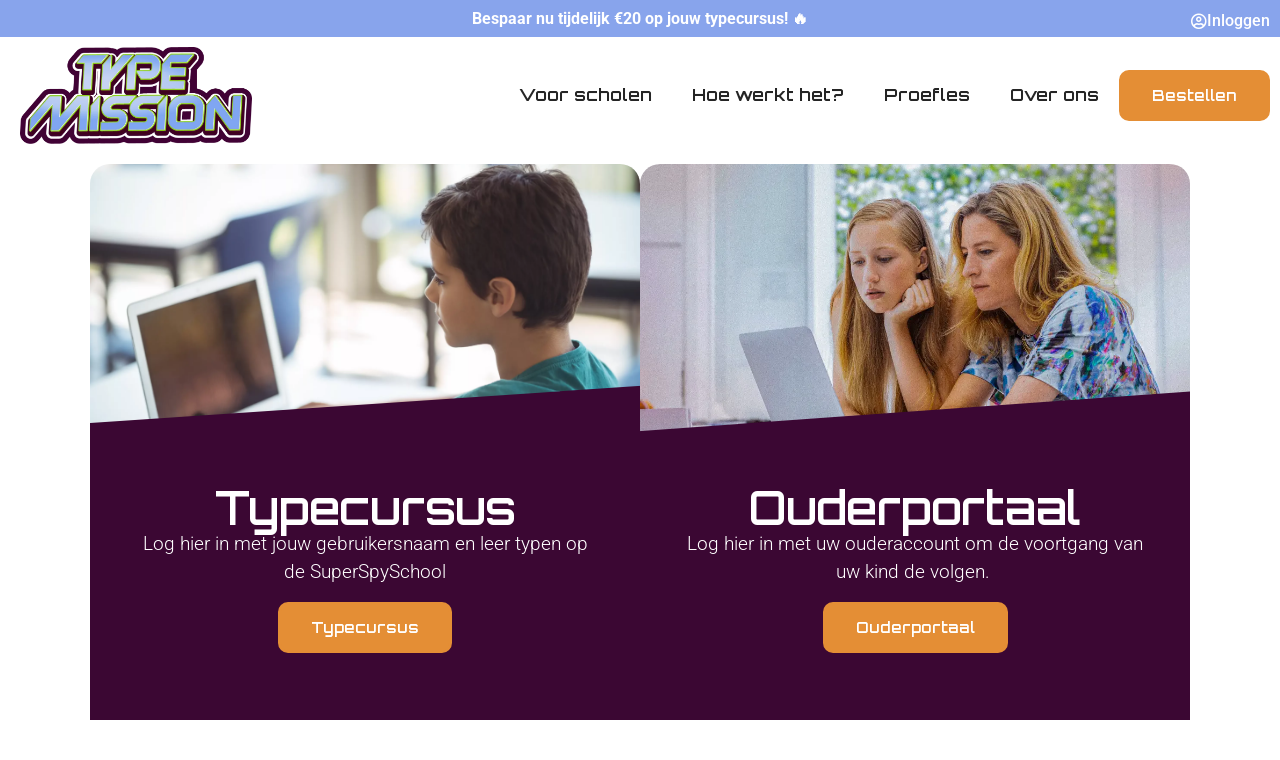

--- FILE ---
content_type: text/html; charset=UTF-8
request_url: https://www.typemission.be/inloggen/
body_size: 15796
content:
<!doctype html>
<html lang="nl-BE">
<head>
	<meta charset="UTF-8">
	<meta name="viewport" content="width=device-width, initial-scale=1">
	<link rel="profile" href="https://gmpg.org/xfn/11">
	<meta name='robots' content='index, follow, max-image-preview:large, max-snippet:-1, max-video-preview:-1' />

	<!-- This site is optimized with the Yoast SEO plugin v26.5 - https://yoast.com/wordpress/plugins/seo/ -->
	<title>inloggen - TypeMission</title>
	<link rel="canonical" href="https://www.typemission.be/inloggen/" />
	<meta property="og:locale" content="nl_BE" />
	<meta property="og:type" content="article" />
	<meta property="og:title" content="inloggen - TypeMission" />
	<meta property="og:description" content="Er is momenteel een wereldwijde storing bij Cloudfare. Ook wij ervaren hierdoor problemen. Het kan daarom zo zijn dat u hierdoor technische problemen kunt ervaren bij het spelen van de typecursus. Onze excuses hiervoor.    Groeten, Team TypeMission Ouderportaal Log hier in met uw ouderaccount om de voortgang van uw kind de volgen.  Ouderportaal Typecursus [&hellip;]" />
	<meta property="og:url" content="https://www.typemission.be/inloggen/" />
	<meta property="og:site_name" content="TypeMission" />
	<meta property="article:modified_time" content="2025-11-24T12:00:32+00:00" />
	<meta name="twitter:card" content="summary_large_image" />
	<meta name="twitter:label1" content="Geschatte leestijd" />
	<meta name="twitter:data1" content="1 minuut" />
	<script type="application/ld+json" class="yoast-schema-graph">{"@context":"https://schema.org","@graph":[{"@type":"WebPage","@id":"https://www.typemission.be/inloggen/","url":"https://www.typemission.be/inloggen/","name":"inloggen - TypeMission","isPartOf":{"@id":"https://www.typemission.be/#website"},"datePublished":"2024-02-01T15:30:13+00:00","dateModified":"2025-11-24T12:00:32+00:00","breadcrumb":{"@id":"https://www.typemission.be/inloggen/#breadcrumb"},"inLanguage":"nl-BE","potentialAction":[{"@type":"ReadAction","target":["https://www.typemission.be/inloggen/"]}]},{"@type":"BreadcrumbList","@id":"https://www.typemission.be/inloggen/#breadcrumb","itemListElement":[{"@type":"ListItem","position":1,"name":"Home","item":"https://www.typemission.be/"},{"@type":"ListItem","position":2,"name":"inloggen"}]},{"@type":"WebSite","@id":"https://www.typemission.be/#website","url":"https://www.typemission.be/","name":"TypeMission","description":"Leer typen als een super spion","publisher":{"@id":"https://www.typemission.be/#organization"},"potentialAction":[{"@type":"SearchAction","target":{"@type":"EntryPoint","urlTemplate":"https://www.typemission.be/?s={search_term_string}"},"query-input":{"@type":"PropertyValueSpecification","valueRequired":true,"valueName":"search_term_string"}}],"inLanguage":"nl-BE"},{"@type":"Organization","@id":"https://www.typemission.be/#organization","name":"TypeMission","alternateName":"TypeMission","url":"https://www.typemission.be/","logo":{"@type":"ImageObject","inLanguage":"nl-BE","@id":"https://www.typemission.be/#/schema/logo/image/","url":"https://www.typemission.be/wp-content/uploads/2023/04/TM-logo.webp","contentUrl":"https://www.typemission.be/wp-content/uploads/2023/04/TM-logo.webp","width":864,"height":361,"caption":"TypeMission"},"image":{"@id":"https://www.typemission.be/#/schema/logo/image/"}}]}</script>
	<!-- / Yoast SEO plugin. -->


<link rel="alternate" type="application/rss+xml" title="TypeMission &raquo; feed" href="https://www.typemission.be/feed/" />
<link rel="alternate" type="application/rss+xml" title="TypeMission &raquo; reactiesfeed" href="https://www.typemission.be/comments/feed/" />
<link rel="alternate" title="oEmbed (JSON)" type="application/json+oembed" href="https://www.typemission.be/wp-json/oembed/1.0/embed?url=https%3A%2F%2Fwww.typemission.be%2Finloggen%2F" />
<link rel="alternate" title="oEmbed (XML)" type="text/xml+oembed" href="https://www.typemission.be/wp-json/oembed/1.0/embed?url=https%3A%2F%2Fwww.typemission.be%2Finloggen%2F&#038;format=xml" />
<style id='wp-img-auto-sizes-contain-inline-css'>
img:is([sizes=auto i],[sizes^="auto," i]){contain-intrinsic-size:3000px 1500px}
/*# sourceURL=wp-img-auto-sizes-contain-inline-css */
</style>
<style id='wp-emoji-styles-inline-css'>

	img.wp-smiley, img.emoji {
		display: inline !important;
		border: none !important;
		box-shadow: none !important;
		height: 1em !important;
		width: 1em !important;
		margin: 0 0.07em !important;
		vertical-align: -0.1em !important;
		background: none !important;
		padding: 0 !important;
	}
/*# sourceURL=wp-emoji-styles-inline-css */
</style>
<style id='global-styles-inline-css'>
:root{--wp--preset--aspect-ratio--square: 1;--wp--preset--aspect-ratio--4-3: 4/3;--wp--preset--aspect-ratio--3-4: 3/4;--wp--preset--aspect-ratio--3-2: 3/2;--wp--preset--aspect-ratio--2-3: 2/3;--wp--preset--aspect-ratio--16-9: 16/9;--wp--preset--aspect-ratio--9-16: 9/16;--wp--preset--color--black: #000000;--wp--preset--color--cyan-bluish-gray: #abb8c3;--wp--preset--color--white: #ffffff;--wp--preset--color--pale-pink: #f78da7;--wp--preset--color--vivid-red: #cf2e2e;--wp--preset--color--luminous-vivid-orange: #ff6900;--wp--preset--color--luminous-vivid-amber: #fcb900;--wp--preset--color--light-green-cyan: #7bdcb5;--wp--preset--color--vivid-green-cyan: #00d084;--wp--preset--color--pale-cyan-blue: #8ed1fc;--wp--preset--color--vivid-cyan-blue: #0693e3;--wp--preset--color--vivid-purple: #9b51e0;--wp--preset--gradient--vivid-cyan-blue-to-vivid-purple: linear-gradient(135deg,rgb(6,147,227) 0%,rgb(155,81,224) 100%);--wp--preset--gradient--light-green-cyan-to-vivid-green-cyan: linear-gradient(135deg,rgb(122,220,180) 0%,rgb(0,208,130) 100%);--wp--preset--gradient--luminous-vivid-amber-to-luminous-vivid-orange: linear-gradient(135deg,rgb(252,185,0) 0%,rgb(255,105,0) 100%);--wp--preset--gradient--luminous-vivid-orange-to-vivid-red: linear-gradient(135deg,rgb(255,105,0) 0%,rgb(207,46,46) 100%);--wp--preset--gradient--very-light-gray-to-cyan-bluish-gray: linear-gradient(135deg,rgb(238,238,238) 0%,rgb(169,184,195) 100%);--wp--preset--gradient--cool-to-warm-spectrum: linear-gradient(135deg,rgb(74,234,220) 0%,rgb(151,120,209) 20%,rgb(207,42,186) 40%,rgb(238,44,130) 60%,rgb(251,105,98) 80%,rgb(254,248,76) 100%);--wp--preset--gradient--blush-light-purple: linear-gradient(135deg,rgb(255,206,236) 0%,rgb(152,150,240) 100%);--wp--preset--gradient--blush-bordeaux: linear-gradient(135deg,rgb(254,205,165) 0%,rgb(254,45,45) 50%,rgb(107,0,62) 100%);--wp--preset--gradient--luminous-dusk: linear-gradient(135deg,rgb(255,203,112) 0%,rgb(199,81,192) 50%,rgb(65,88,208) 100%);--wp--preset--gradient--pale-ocean: linear-gradient(135deg,rgb(255,245,203) 0%,rgb(182,227,212) 50%,rgb(51,167,181) 100%);--wp--preset--gradient--electric-grass: linear-gradient(135deg,rgb(202,248,128) 0%,rgb(113,206,126) 100%);--wp--preset--gradient--midnight: linear-gradient(135deg,rgb(2,3,129) 0%,rgb(40,116,252) 100%);--wp--preset--font-size--small: 13px;--wp--preset--font-size--medium: 20px;--wp--preset--font-size--large: 36px;--wp--preset--font-size--x-large: 42px;--wp--preset--spacing--20: 0.44rem;--wp--preset--spacing--30: 0.67rem;--wp--preset--spacing--40: 1rem;--wp--preset--spacing--50: 1.5rem;--wp--preset--spacing--60: 2.25rem;--wp--preset--spacing--70: 3.38rem;--wp--preset--spacing--80: 5.06rem;--wp--preset--shadow--natural: 6px 6px 9px rgba(0, 0, 0, 0.2);--wp--preset--shadow--deep: 12px 12px 50px rgba(0, 0, 0, 0.4);--wp--preset--shadow--sharp: 6px 6px 0px rgba(0, 0, 0, 0.2);--wp--preset--shadow--outlined: 6px 6px 0px -3px rgb(255, 255, 255), 6px 6px rgb(0, 0, 0);--wp--preset--shadow--crisp: 6px 6px 0px rgb(0, 0, 0);}:root { --wp--style--global--content-size: 800px;--wp--style--global--wide-size: 1200px; }:where(body) { margin: 0; }.wp-site-blocks > .alignleft { float: left; margin-right: 2em; }.wp-site-blocks > .alignright { float: right; margin-left: 2em; }.wp-site-blocks > .aligncenter { justify-content: center; margin-left: auto; margin-right: auto; }:where(.wp-site-blocks) > * { margin-block-start: 24px; margin-block-end: 0; }:where(.wp-site-blocks) > :first-child { margin-block-start: 0; }:where(.wp-site-blocks) > :last-child { margin-block-end: 0; }:root { --wp--style--block-gap: 24px; }:root :where(.is-layout-flow) > :first-child{margin-block-start: 0;}:root :where(.is-layout-flow) > :last-child{margin-block-end: 0;}:root :where(.is-layout-flow) > *{margin-block-start: 24px;margin-block-end: 0;}:root :where(.is-layout-constrained) > :first-child{margin-block-start: 0;}:root :where(.is-layout-constrained) > :last-child{margin-block-end: 0;}:root :where(.is-layout-constrained) > *{margin-block-start: 24px;margin-block-end: 0;}:root :where(.is-layout-flex){gap: 24px;}:root :where(.is-layout-grid){gap: 24px;}.is-layout-flow > .alignleft{float: left;margin-inline-start: 0;margin-inline-end: 2em;}.is-layout-flow > .alignright{float: right;margin-inline-start: 2em;margin-inline-end: 0;}.is-layout-flow > .aligncenter{margin-left: auto !important;margin-right: auto !important;}.is-layout-constrained > .alignleft{float: left;margin-inline-start: 0;margin-inline-end: 2em;}.is-layout-constrained > .alignright{float: right;margin-inline-start: 2em;margin-inline-end: 0;}.is-layout-constrained > .aligncenter{margin-left: auto !important;margin-right: auto !important;}.is-layout-constrained > :where(:not(.alignleft):not(.alignright):not(.alignfull)){max-width: var(--wp--style--global--content-size);margin-left: auto !important;margin-right: auto !important;}.is-layout-constrained > .alignwide{max-width: var(--wp--style--global--wide-size);}body .is-layout-flex{display: flex;}.is-layout-flex{flex-wrap: wrap;align-items: center;}.is-layout-flex > :is(*, div){margin: 0;}body .is-layout-grid{display: grid;}.is-layout-grid > :is(*, div){margin: 0;}body{padding-top: 0px;padding-right: 0px;padding-bottom: 0px;padding-left: 0px;}a:where(:not(.wp-element-button)){text-decoration: underline;}:root :where(.wp-element-button, .wp-block-button__link){background-color: #32373c;border-width: 0;color: #fff;font-family: inherit;font-size: inherit;font-style: inherit;font-weight: inherit;letter-spacing: inherit;line-height: inherit;padding-top: calc(0.667em + 2px);padding-right: calc(1.333em + 2px);padding-bottom: calc(0.667em + 2px);padding-left: calc(1.333em + 2px);text-decoration: none;text-transform: inherit;}.has-black-color{color: var(--wp--preset--color--black) !important;}.has-cyan-bluish-gray-color{color: var(--wp--preset--color--cyan-bluish-gray) !important;}.has-white-color{color: var(--wp--preset--color--white) !important;}.has-pale-pink-color{color: var(--wp--preset--color--pale-pink) !important;}.has-vivid-red-color{color: var(--wp--preset--color--vivid-red) !important;}.has-luminous-vivid-orange-color{color: var(--wp--preset--color--luminous-vivid-orange) !important;}.has-luminous-vivid-amber-color{color: var(--wp--preset--color--luminous-vivid-amber) !important;}.has-light-green-cyan-color{color: var(--wp--preset--color--light-green-cyan) !important;}.has-vivid-green-cyan-color{color: var(--wp--preset--color--vivid-green-cyan) !important;}.has-pale-cyan-blue-color{color: var(--wp--preset--color--pale-cyan-blue) !important;}.has-vivid-cyan-blue-color{color: var(--wp--preset--color--vivid-cyan-blue) !important;}.has-vivid-purple-color{color: var(--wp--preset--color--vivid-purple) !important;}.has-black-background-color{background-color: var(--wp--preset--color--black) !important;}.has-cyan-bluish-gray-background-color{background-color: var(--wp--preset--color--cyan-bluish-gray) !important;}.has-white-background-color{background-color: var(--wp--preset--color--white) !important;}.has-pale-pink-background-color{background-color: var(--wp--preset--color--pale-pink) !important;}.has-vivid-red-background-color{background-color: var(--wp--preset--color--vivid-red) !important;}.has-luminous-vivid-orange-background-color{background-color: var(--wp--preset--color--luminous-vivid-orange) !important;}.has-luminous-vivid-amber-background-color{background-color: var(--wp--preset--color--luminous-vivid-amber) !important;}.has-light-green-cyan-background-color{background-color: var(--wp--preset--color--light-green-cyan) !important;}.has-vivid-green-cyan-background-color{background-color: var(--wp--preset--color--vivid-green-cyan) !important;}.has-pale-cyan-blue-background-color{background-color: var(--wp--preset--color--pale-cyan-blue) !important;}.has-vivid-cyan-blue-background-color{background-color: var(--wp--preset--color--vivid-cyan-blue) !important;}.has-vivid-purple-background-color{background-color: var(--wp--preset--color--vivid-purple) !important;}.has-black-border-color{border-color: var(--wp--preset--color--black) !important;}.has-cyan-bluish-gray-border-color{border-color: var(--wp--preset--color--cyan-bluish-gray) !important;}.has-white-border-color{border-color: var(--wp--preset--color--white) !important;}.has-pale-pink-border-color{border-color: var(--wp--preset--color--pale-pink) !important;}.has-vivid-red-border-color{border-color: var(--wp--preset--color--vivid-red) !important;}.has-luminous-vivid-orange-border-color{border-color: var(--wp--preset--color--luminous-vivid-orange) !important;}.has-luminous-vivid-amber-border-color{border-color: var(--wp--preset--color--luminous-vivid-amber) !important;}.has-light-green-cyan-border-color{border-color: var(--wp--preset--color--light-green-cyan) !important;}.has-vivid-green-cyan-border-color{border-color: var(--wp--preset--color--vivid-green-cyan) !important;}.has-pale-cyan-blue-border-color{border-color: var(--wp--preset--color--pale-cyan-blue) !important;}.has-vivid-cyan-blue-border-color{border-color: var(--wp--preset--color--vivid-cyan-blue) !important;}.has-vivid-purple-border-color{border-color: var(--wp--preset--color--vivid-purple) !important;}.has-vivid-cyan-blue-to-vivid-purple-gradient-background{background: var(--wp--preset--gradient--vivid-cyan-blue-to-vivid-purple) !important;}.has-light-green-cyan-to-vivid-green-cyan-gradient-background{background: var(--wp--preset--gradient--light-green-cyan-to-vivid-green-cyan) !important;}.has-luminous-vivid-amber-to-luminous-vivid-orange-gradient-background{background: var(--wp--preset--gradient--luminous-vivid-amber-to-luminous-vivid-orange) !important;}.has-luminous-vivid-orange-to-vivid-red-gradient-background{background: var(--wp--preset--gradient--luminous-vivid-orange-to-vivid-red) !important;}.has-very-light-gray-to-cyan-bluish-gray-gradient-background{background: var(--wp--preset--gradient--very-light-gray-to-cyan-bluish-gray) !important;}.has-cool-to-warm-spectrum-gradient-background{background: var(--wp--preset--gradient--cool-to-warm-spectrum) !important;}.has-blush-light-purple-gradient-background{background: var(--wp--preset--gradient--blush-light-purple) !important;}.has-blush-bordeaux-gradient-background{background: var(--wp--preset--gradient--blush-bordeaux) !important;}.has-luminous-dusk-gradient-background{background: var(--wp--preset--gradient--luminous-dusk) !important;}.has-pale-ocean-gradient-background{background: var(--wp--preset--gradient--pale-ocean) !important;}.has-electric-grass-gradient-background{background: var(--wp--preset--gradient--electric-grass) !important;}.has-midnight-gradient-background{background: var(--wp--preset--gradient--midnight) !important;}.has-small-font-size{font-size: var(--wp--preset--font-size--small) !important;}.has-medium-font-size{font-size: var(--wp--preset--font-size--medium) !important;}.has-large-font-size{font-size: var(--wp--preset--font-size--large) !important;}.has-x-large-font-size{font-size: var(--wp--preset--font-size--x-large) !important;}
:root :where(.wp-block-pullquote){font-size: 1.5em;line-height: 1.6;}
/*# sourceURL=global-styles-inline-css */
</style>
<link rel='stylesheet' id='hello-elementor-css' href='https://www.typemission.be/wp-content/themes/hello-elementor/style.min.css?ver=3.3.0' media='all' />
<link rel='stylesheet' id='hello-elementor-theme-style-css' href='https://www.typemission.be/wp-content/themes/hello-elementor/theme.min.css?ver=3.3.0' media='all' />
<link rel='stylesheet' id='hello-elementor-header-footer-css' href='https://www.typemission.be/wp-content/themes/hello-elementor/header-footer.min.css?ver=3.3.0' media='all' />
<link rel='stylesheet' id='elementor-frontend-css' href='https://www.typemission.be/wp-content/plugins/elementor/assets/css/frontend.min.css?ver=3.33.3' media='all' />
<link rel='stylesheet' id='elementor-post-8-css' href='https://www.typemission.be/wp-content/uploads/elementor/css/post-8.css?ver=1766725420' media='all' />
<link rel='stylesheet' id='widget-heading-css' href='https://www.typemission.be/wp-content/plugins/elementor/assets/css/widget-heading.min.css?ver=3.33.3' media='all' />
<link rel='stylesheet' id='widget-image-css' href='https://www.typemission.be/wp-content/plugins/elementor/assets/css/widget-image.min.css?ver=3.33.3' media='all' />
<link rel='stylesheet' id='widget-nav-menu-css' href='https://www.typemission.be/wp-content/plugins/elementor-pro/assets/css/widget-nav-menu.min.css?ver=3.33.2' media='all' />
<link rel='stylesheet' id='e-sticky-css' href='https://www.typemission.be/wp-content/plugins/elementor-pro/assets/css/modules/sticky.min.css?ver=3.33.2' media='all' />
<link rel='stylesheet' id='e-animation-slideInLeft-css' href='https://www.typemission.be/wp-content/plugins/elementor/assets/lib/animations/styles/slideInLeft.min.css?ver=3.33.3' media='all' />
<link rel='stylesheet' id='e-animation-fadeInLeft-css' href='https://www.typemission.be/wp-content/plugins/elementor/assets/lib/animations/styles/fadeInLeft.min.css?ver=3.33.3' media='all' />
<link rel='stylesheet' id='widget-off-canvas-css' href='https://www.typemission.be/wp-content/plugins/elementor-pro/assets/css/widget-off-canvas.min.css?ver=3.33.2' media='all' />
<link rel='stylesheet' id='widget-social-icons-css' href='https://www.typemission.be/wp-content/plugins/elementor/assets/css/widget-social-icons.min.css?ver=3.33.3' media='all' />
<link rel='stylesheet' id='e-apple-webkit-css' href='https://www.typemission.be/wp-content/plugins/elementor/assets/css/conditionals/apple-webkit.min.css?ver=3.33.3' media='all' />
<link rel='stylesheet' id='e-animation-push-css' href='https://www.typemission.be/wp-content/plugins/elementor/assets/lib/animations/styles/e-animation-push.min.css?ver=3.33.3' media='all' />
<link rel='stylesheet' id='e-animation-fadeInUp-css' href='https://www.typemission.be/wp-content/plugins/elementor/assets/lib/animations/styles/fadeInUp.min.css?ver=3.33.3' media='all' />
<link rel='stylesheet' id='e-popup-css' href='https://www.typemission.be/wp-content/plugins/elementor-pro/assets/css/conditionals/popup.min.css?ver=3.33.2' media='all' />
<link rel='stylesheet' id='e-animation-fadeIn-css' href='https://www.typemission.be/wp-content/plugins/elementor/assets/lib/animations/styles/fadeIn.min.css?ver=3.33.3' media='all' />
<link rel='stylesheet' id='e-animation-fadeInRight-css' href='https://www.typemission.be/wp-content/plugins/elementor/assets/lib/animations/styles/fadeInRight.min.css?ver=3.33.3' media='all' />
<link rel='stylesheet' id='e-animation-slideInRight-css' href='https://www.typemission.be/wp-content/plugins/elementor/assets/lib/animations/styles/slideInRight.min.css?ver=3.33.3' media='all' />
<link rel='stylesheet' id='elementor-icons-css' href='https://www.typemission.be/wp-content/plugins/elementor/assets/lib/eicons/css/elementor-icons.min.css?ver=5.44.0' media='all' />
<link rel='stylesheet' id='widget-spacer-css' href='https://www.typemission.be/wp-content/plugins/elementor/assets/css/widget-spacer.min.css?ver=3.33.3' media='all' />
<link rel='stylesheet' id='e-shapes-css' href='https://www.typemission.be/wp-content/plugins/elementor/assets/css/conditionals/shapes.min.css?ver=3.33.3' media='all' />
<link rel='stylesheet' id='elementor-post-2810-css' href='https://www.typemission.be/wp-content/uploads/elementor/css/post-2810.css?ver=1766737801' media='all' />
<link rel='stylesheet' id='elementor-post-459-css' href='https://www.typemission.be/wp-content/uploads/elementor/css/post-459.css?ver=1766725421' media='all' />
<link rel='stylesheet' id='elementor-post-493-css' href='https://www.typemission.be/wp-content/uploads/elementor/css/post-493.css?ver=1766725421' media='all' />
<link rel='stylesheet' id='elementor-post-4495-css' href='https://www.typemission.be/wp-content/uploads/elementor/css/post-4495.css?ver=1766737801' media='all' />
<link rel='stylesheet' id='elementor-post-2458-css' href='https://www.typemission.be/wp-content/uploads/elementor/css/post-2458.css?ver=1766725421' media='all' />
<link rel='stylesheet' id='elementor-post-1594-css' href='https://www.typemission.be/wp-content/uploads/elementor/css/post-1594.css?ver=1766725421' media='all' />
<link rel='stylesheet' id='elementor-gf-local-orbitron-css' href='https://www.typemission.be/wp-content/uploads/elementor/google-fonts/css/orbitron.css?ver=1751970096' media='all' />
<link rel='stylesheet' id='elementor-gf-local-roboto-css' href='https://www.typemission.be/wp-content/uploads/elementor/google-fonts/css/roboto.css?ver=1751970104' media='all' />
<link rel='stylesheet' id='elementor-gf-local-inter-css' href='https://www.typemission.be/wp-content/uploads/elementor/google-fonts/css/inter.css?ver=1751970108' media='all' />
<link rel='stylesheet' id='elementor-icons-shared-0-css' href='https://www.typemission.be/wp-content/plugins/elementor/assets/lib/font-awesome/css/fontawesome.min.css?ver=5.15.3' media='all' />
<link rel='stylesheet' id='elementor-icons-fa-regular-css' href='https://www.typemission.be/wp-content/plugins/elementor/assets/lib/font-awesome/css/regular.min.css?ver=5.15.3' media='all' />
<link rel='stylesheet' id='elementor-icons-fa-solid-css' href='https://www.typemission.be/wp-content/plugins/elementor/assets/lib/font-awesome/css/solid.min.css?ver=5.15.3' media='all' />
<link rel='stylesheet' id='elementor-icons-fa-brands-css' href='https://www.typemission.be/wp-content/plugins/elementor/assets/lib/font-awesome/css/brands.min.css?ver=5.15.3' media='all' />
<script src="https://www.typemission.be/wp-includes/js/jquery/jquery.min.js?ver=3.7.1" id="jquery-core-js"></script>
<script src="https://www.typemission.be/wp-includes/js/jquery/jquery-migrate.min.js?ver=3.4.1" id="jquery-migrate-js"></script>
<link rel="https://api.w.org/" href="https://www.typemission.be/wp-json/" /><link rel="alternate" title="JSON" type="application/json" href="https://www.typemission.be/wp-json/wp/v2/pages/2810" /><link rel="EditURI" type="application/rsd+xml" title="RSD" href="https://www.typemission.be/xmlrpc.php?rsd" />
<meta name="generator" content="WordPress 6.9" />
<link rel='shortlink' href='https://www.typemission.be/?p=2810' />
<meta name="generator" content="performance-lab 4.0.0; plugins: ">

		<script type="text/javascript">
				window.rocketSplitTest = { 'config': { 'page': { 'base': { 'protocol': 'https://', 'host': 'www.typemission.be', 'path': '/' } } } };
				window.rocketSplitTest.cookie = { };
				window.rocketSplitTest.cookie.create = function (name, value, days) {
					var date = new Date();
					date.setTime(date.getTime() + (days * 24 * 60 * 60 * 1000));
					document.cookie = name + "=" + value + "; expires=" + date.toGMTString() + "; path=" + window.rocketSplitTest.config.page.base.path;
				};
				window.rocketSplitTest.cookie.read = function (name) {
					var parts = ("; " + document.cookie).split("; " + name + "=");
					return (parts.length === 2) ? parts.pop().split(";").shift() : null;
				};
		</script>

		<meta name="generator" content="Elementor 3.33.3; features: additional_custom_breakpoints; settings: css_print_method-external, google_font-enabled, font_display-auto">
<style>
body,html {
overflow-x: hidden;
}
</style>
<!-- Google tag (gtag.js) -->
<script async src="https://www.googletagmanager.com/gtag/js?id=G-QEL80QR8V7">
</script>
<script>
  window.dataLayer = window.dataLayer || [];
  function gtag(){dataLayer.push(arguments);}
  gtag('js', new Date());

  gtag('config', 'G-QEL80QR8V7');
</script>
<!-- Google Tag Manager -->
<script>(function(w,d,s,l,i){w[l]=w[l]||[];w[l].push({'gtm.start':
new Date().getTime(),event:'gtm.js'});var f=d.getElementsByTagName(s)[0],
j=d.createElement(s),dl=l!='dataLayer'?'&l='+l:'';j.async=true;j.src=
'https://www.googletagmanager.com/gtm.js?id='+i+dl;f.parentNode.insertBefore(j,f);
})(window,document,'script','dataLayer','GTM-5Z8PHCD4');</script>
<!-- End Google Tag Manager -->
<!-- FigPii Asynchronous Tracking Code -->
<script>!function(w,d,u){var n=d.createElement('script');n.crossOrigin='anonymous',n.async='async',n.src=u,d.head.append(n),w._fpEvent=w._fpEvent||[]}(window,document,'https://tracking-cdn.figpii.com/e10fd2363c5116ad8cd035b1f9ba7f82.js');</script>
<!-- End FigPii Asynchronous Tracking Code -->
<link rel="preconnect" href="//code.tidio.co">			<style>
				.e-con.e-parent:nth-of-type(n+4):not(.e-lazyloaded):not(.e-no-lazyload),
				.e-con.e-parent:nth-of-type(n+4):not(.e-lazyloaded):not(.e-no-lazyload) * {
					background-image: none !important;
				}
				@media screen and (max-height: 1024px) {
					.e-con.e-parent:nth-of-type(n+3):not(.e-lazyloaded):not(.e-no-lazyload),
					.e-con.e-parent:nth-of-type(n+3):not(.e-lazyloaded):not(.e-no-lazyload) * {
						background-image: none !important;
					}
				}
				@media screen and (max-height: 640px) {
					.e-con.e-parent:nth-of-type(n+2):not(.e-lazyloaded):not(.e-no-lazyload),
					.e-con.e-parent:nth-of-type(n+2):not(.e-lazyloaded):not(.e-no-lazyload) * {
						background-image: none !important;
					}
				}
			</style>
			<meta name="redi-version" content="1.2.7" /><link rel="icon" href="https://www.typemission.be/wp-content/uploads/2023/04/TM-favicon-150x150.png" sizes="32x32" />
<link rel="icon" href="https://www.typemission.be/wp-content/uploads/2023/04/TM-favicon-300x300.png" sizes="192x192" />
<link rel="apple-touch-icon" href="https://www.typemission.be/wp-content/uploads/2023/04/TM-favicon-300x300.png" />
<meta name="msapplication-TileImage" content="https://www.typemission.be/wp-content/uploads/2023/04/TM-favicon-300x300.png" />
</head>
<body class="wp-singular page-template page-template-elementor_header_footer page page-id-2810 wp-custom-logo wp-embed-responsive wp-theme-hello-elementor theme-default elementor-default elementor-template-full-width elementor-kit-8 elementor-page elementor-page-2810">

<!-- Google Tag Manager (noscript) -->
<noscript><iframe src="https://www.googletagmanager.com/ns.html?id=GTM-5Z8PHCD4"
height="0" width="0" style="display:none;visibility:hidden"></iframe></noscript>
<!-- End Google Tag Manager (noscript) -->
<script async type='text/javascript' src='https://static.klaviyo.com/onsite/js/klaviyo.js?company_id=QWLx7p'></script>

<a class="skip-link screen-reader-text" href="#content">Spring naar de inhoud</a>

		<header data-elementor-type="header" data-elementor-id="459" class="elementor elementor-459 elementor-location-header" data-elementor-post-type="elementor_library">
			<div class="elementor-element elementor-element-7a5649f elementor-hidden-desktop elementor-hidden-tablet e-flex e-con-boxed e-con e-parent" data-id="7a5649f" data-element_type="container" data-settings="{&quot;background_background&quot;:&quot;classic&quot;}">
					<div class="e-con-inner">
				<div class="elementor-element elementor-element-7bc349a elementor-hidden-desktop elementor-hidden-tablet elementor-widget elementor-widget-heading" data-id="7bc349a" data-element_type="widget" data-widget_type="heading.default">
				<div class="elementor-widget-container">
					<div class="elementor-heading-title elementor-size-default">Bespaar nu tijdelijk €20,- op de typecursus! 🔥 </div>				</div>
				</div>
					</div>
				</div>
		<div class="elementor-element elementor-element-b54a980 e-flex e-con-boxed e-con e-parent" data-id="b54a980" data-element_type="container" data-settings="{&quot;background_background&quot;:&quot;classic&quot;}">
					<div class="e-con-inner">
		<div class="elementor-element elementor-element-4f39df1 e-con-full elementor-hidden-mobile e-flex e-con e-child" data-id="4f39df1" data-element_type="container">
				</div>
		<div class="elementor-element elementor-element-680f272 e-con-full elementor-hidden-mobile e-flex e-con e-child" data-id="680f272" data-element_type="container" data-settings="{&quot;background_background&quot;:&quot;classic&quot;}">
				<div class="elementor-element elementor-element-8eb8dd5 elementor-hidden-mobile elementor-widget elementor-widget-heading" data-id="8eb8dd5" data-element_type="widget" data-widget_type="heading.default">
				<div class="elementor-widget-container">
					<div class="elementor-heading-title elementor-size-default">Bespaar nu tijdelijk €20 op jouw typecursus! 🔥 </div>				</div>
				</div>
				</div>
		<div class="elementor-element elementor-element-b81a3ab e-con-full e-flex e-con e-child" data-id="b81a3ab" data-element_type="container">
				<div class="elementor-element elementor-element-58771ad elementor-align-right elementor-widget elementor-widget-button" data-id="58771ad" data-element_type="widget" data-widget_type="button.default">
				<div class="elementor-widget-container">
									<div class="elementor-button-wrapper">
					<a class="elementor-button elementor-button-link elementor-size-xs" href="https://www.typemission.be/inloggen/">
						<span class="elementor-button-content-wrapper">
						<span class="elementor-button-icon">
				<i aria-hidden="true" class="far fa-user-circle"></i>			</span>
									<span class="elementor-button-text">Inloggen</span>
					</span>
					</a>
				</div>
								</div>
				</div>
				</div>
					</div>
				</div>
		<div class="elementor-element elementor-element-22a54df elementor-hidden-tablet elementor-hidden-mobile e-flex e-con-boxed e-con e-parent" data-id="22a54df" data-element_type="container">
					<div class="e-con-inner">
		<div class="elementor-element elementor-element-e274c4b e-con-full e-flex e-con e-child" data-id="e274c4b" data-element_type="container">
				<div class="elementor-element elementor-element-f8febde elementor-widget elementor-widget-theme-site-logo elementor-widget-image" data-id="f8febde" data-element_type="widget" data-widget_type="theme-site-logo.default">
				<div class="elementor-widget-container">
											<a href="https://www.typemission.be">
			<img width="800" height="334" src="https://www.typemission.be/wp-content/uploads/2023/04/TM-logo.webp" class="attachment-large size-large wp-image-2404" alt="TypeMission Logo transparant" srcset="https://www.typemission.be/wp-content/uploads/2023/04/TM-logo.webp 864w, https://www.typemission.be/wp-content/uploads/2023/04/TM-logo-300x125.webp 300w, https://www.typemission.be/wp-content/uploads/2023/04/TM-logo-768x321.webp 768w" sizes="(max-width: 800px) 100vw, 800px" />				</a>
											</div>
				</div>
				</div>
		<div class="elementor-element elementor-element-acc67c7 e-flex e-con-boxed e-con e-child" data-id="acc67c7" data-element_type="container">
					<div class="e-con-inner">
				<div class="elementor-element elementor-element-6ce5718 elementor-nav-menu__align-end elementor-nav-menu--stretch elementor-nav-menu--dropdown-tablet elementor-nav-menu__text-align-aside elementor-nav-menu--toggle elementor-nav-menu--burger elementor-widget elementor-widget-nav-menu" data-id="6ce5718" data-element_type="widget" data-settings="{&quot;full_width&quot;:&quot;stretch&quot;,&quot;layout&quot;:&quot;horizontal&quot;,&quot;submenu_icon&quot;:{&quot;value&quot;:&quot;&lt;i class=\&quot;fas fa-caret-down\&quot; aria-hidden=\&quot;true\&quot;&gt;&lt;\/i&gt;&quot;,&quot;library&quot;:&quot;fa-solid&quot;},&quot;toggle&quot;:&quot;burger&quot;}" data-widget_type="nav-menu.default">
				<div class="elementor-widget-container">
								<nav aria-label="Menu" class="elementor-nav-menu--main elementor-nav-menu__container elementor-nav-menu--layout-horizontal e--pointer-text e--animation-none">
				<ul id="menu-1-6ce5718" class="elementor-nav-menu"><li class="menu-item menu-item-type-post_type menu-item-object-page menu-item-4740"><a href="https://www.typemission.be/voor-scholen/" class="elementor-item">Voor scholen</a></li>
<li class="menu-item menu-item-type-post_type menu-item-object-page menu-item-57"><a href="https://www.typemission.be/hoe-werkt-het/" class="elementor-item">Hoe werkt het?</a></li>
<li class="menu-item menu-item-type-post_type menu-item-object-page menu-item-59"><a href="https://www.typemission.be/proefles/" class="elementor-item">Proefles</a></li>
<li class="menu-item menu-item-type-post_type menu-item-object-page menu-item-1301"><a href="https://www.typemission.be/over-ons/" class="elementor-item">Over ons</a></li>
</ul>			</nav>
					<div class="elementor-menu-toggle" role="button" tabindex="0" aria-label="Menu Toggle" aria-expanded="false">
			<i aria-hidden="true" role="presentation" class="elementor-menu-toggle__icon--open eicon-menu-bar"></i><i aria-hidden="true" role="presentation" class="elementor-menu-toggle__icon--close eicon-close"></i>		</div>
					<nav class="elementor-nav-menu--dropdown elementor-nav-menu__container" aria-hidden="true">
				<ul id="menu-2-6ce5718" class="elementor-nav-menu"><li class="menu-item menu-item-type-post_type menu-item-object-page menu-item-4740"><a href="https://www.typemission.be/voor-scholen/" class="elementor-item" tabindex="-1">Voor scholen</a></li>
<li class="menu-item menu-item-type-post_type menu-item-object-page menu-item-57"><a href="https://www.typemission.be/hoe-werkt-het/" class="elementor-item" tabindex="-1">Hoe werkt het?</a></li>
<li class="menu-item menu-item-type-post_type menu-item-object-page menu-item-59"><a href="https://www.typemission.be/proefles/" class="elementor-item" tabindex="-1">Proefles</a></li>
<li class="menu-item menu-item-type-post_type menu-item-object-page menu-item-1301"><a href="https://www.typemission.be/over-ons/" class="elementor-item" tabindex="-1">Over ons</a></li>
</ul>			</nav>
						</div>
				</div>
				<div class="elementor-element elementor-element-81edf22 elementor-widget elementor-widget-button" data-id="81edf22" data-element_type="widget" data-widget_type="button.default">
				<div class="elementor-widget-container">
									<div class="elementor-button-wrapper">
					<a class="elementor-button elementor-button-link elementor-size-sm" href="https://www.typemission.be/bestellen">
						<span class="elementor-button-content-wrapper">
									<span class="elementor-button-text">Bestellen</span>
					</span>
					</a>
				</div>
								</div>
				</div>
					</div>
				</div>
					</div>
				</div>
		<div class="elementor-element elementor-element-e5423df e-flex e-con-boxed e-con e-parent" data-id="e5423df" data-element_type="container">
					<div class="e-con-inner">
					</div>
				</div>
		<div class="elementor-element elementor-element-79a8349 elementor-hidden-desktop e-flex e-con-boxed e-con e-parent" data-id="79a8349" data-element_type="container" data-settings="{&quot;background_background&quot;:&quot;classic&quot;}">
					<div class="e-con-inner">
		<div class="elementor-element elementor-element-1c5ef5a e-con-full e-flex e-con e-child" data-id="1c5ef5a" data-element_type="container">
				<div class="elementor-element elementor-element-02425f5 elementor-view-stacked elementor-hidden-desktop elementor-shape-circle elementor-widget elementor-widget-icon" data-id="02425f5" data-element_type="widget" data-settings="{&quot;sticky&quot;:&quot;top&quot;,&quot;sticky_offset_mobile&quot;:5,&quot;sticky_on&quot;:[&quot;desktop&quot;,&quot;tablet&quot;,&quot;mobile&quot;],&quot;sticky_offset&quot;:0,&quot;sticky_effects_offset&quot;:0,&quot;sticky_anchor_link_offset&quot;:0}" data-widget_type="icon.default">
				<div class="elementor-widget-container">
							<div class="elementor-icon-wrapper">
			<a class="elementor-icon" href="#elementor-action%3Aaction%3Doff_canvas%3Aopen%26settings%3DeyJpZCI6IjA1NDJjMzIiLCJkaXNwbGF5TW9kZSI6Im9wZW4ifQ%3D%3D">
			<i aria-hidden="true" class="fas fa-bars"></i>			</a>
		</div>
						</div>
				</div>
				</div>
		<div class="elementor-element elementor-element-1ecdae9 e-con-full e-flex e-con e-child" data-id="1ecdae9" data-element_type="container">
				<div class="elementor-element elementor-element-fbdf813 elementor-widget elementor-widget-theme-site-logo elementor-widget-image" data-id="fbdf813" data-element_type="widget" data-widget_type="theme-site-logo.default">
				<div class="elementor-widget-container">
											<a href="https://www.typemission.be">
			<img width="300" height="125" src="https://www.typemission.be/wp-content/uploads/2023/04/TM-logo-300x125.webp" class="attachment-medium size-medium wp-image-2404" alt="TypeMission Logo transparant" srcset="https://www.typemission.be/wp-content/uploads/2023/04/TM-logo-300x125.webp 300w, https://www.typemission.be/wp-content/uploads/2023/04/TM-logo-768x321.webp 768w, https://www.typemission.be/wp-content/uploads/2023/04/TM-logo.webp 864w" sizes="(max-width: 300px) 100vw, 300px" />				</a>
											</div>
				</div>
				</div>
		<div class="elementor-element elementor-element-b3cd6da e-con-full e-flex e-con e-child" data-id="b3cd6da" data-element_type="container">
				<div class="elementor-element elementor-element-1612272 elementor-mobile-align-center elementor-align-right elementor-widget elementor-widget-button" data-id="1612272" data-element_type="widget" data-widget_type="button.default">
				<div class="elementor-widget-container">
									<div class="elementor-button-wrapper">
					<a class="elementor-button elementor-button-link elementor-size-sm" href="https://www.typemission.be/bestellen/" autoplay="" id="Bekijk_video">
						<span class="elementor-button-content-wrapper">
									<span class="elementor-button-text">Bestellen</span>
					</span>
					</a>
				</div>
								</div>
				</div>
				<div class="elementor-element elementor-element-0542c32 elementor-widget elementor-widget-off-canvas" data-id="0542c32" data-element_type="widget" data-settings="{&quot;entrance_animation&quot;:&quot;none&quot;,&quot;entrance_animation_mobile&quot;:&quot;slideInLeft&quot;,&quot;exit_animation&quot;:&quot;none&quot;,&quot;exit_animation_mobile&quot;:&quot;fadeInLeft&quot;,&quot;prevent_scroll&quot;:&quot;yes&quot;,&quot;entrance_animation_tablet&quot;:&quot;slideInLeft&quot;,&quot;exit_animation_tablet&quot;:&quot;fadeInLeft&quot;}" data-widget_type="off-canvas.default">
				<div class="elementor-widget-container">
							<nav id="off-canvas-0542c32" class="e-off-canvas" role="dialog" aria-hidden="true" aria-label="Off-Canvas" aria-modal="true" inert="" data-delay-child-handlers="true">
			<div class="e-off-canvas__overlay"></div>
			<div class="e-off-canvas__main">
				<div class="e-off-canvas__content">
					<div class="elementor-element elementor-element-034428f e-con-full e-flex e-con e-child" data-id="034428f" data-element_type="container">
		<div class="elementor-element elementor-element-1f0a89e e-con-full e-flex e-con e-child" data-id="1f0a89e" data-element_type="container">
		<div class="elementor-element elementor-element-73661f5 e-con-full e-flex e-con e-child" data-id="73661f5" data-element_type="container">
				<div class="elementor-element elementor-element-60165b4 elementor-widget elementor-widget-theme-site-logo elementor-widget-image" data-id="60165b4" data-element_type="widget" data-widget_type="theme-site-logo.default">
				<div class="elementor-widget-container">
											<a href="https://www.typemission.be">
			<img width="300" height="125" src="https://www.typemission.be/wp-content/uploads/2023/04/TM-logo-300x125.webp" class="attachment-medium size-medium wp-image-2404" alt="TypeMission Logo transparant" srcset="https://www.typemission.be/wp-content/uploads/2023/04/TM-logo-300x125.webp 300w, https://www.typemission.be/wp-content/uploads/2023/04/TM-logo-768x321.webp 768w, https://www.typemission.be/wp-content/uploads/2023/04/TM-logo.webp 864w" sizes="(max-width: 300px) 100vw, 300px" />				</a>
											</div>
				</div>
				</div>
		<div class="elementor-element elementor-element-c55ee00 e-con-full e-flex e-con e-child" data-id="c55ee00" data-element_type="container">
				<div class="elementor-element elementor-element-a425194 elementor-view-default elementor-widget elementor-widget-icon" data-id="a425194" data-element_type="widget" data-widget_type="icon.default">
				<div class="elementor-widget-container">
							<div class="elementor-icon-wrapper">
			<a class="elementor-icon" href="#elementor-action%3Aaction%3Doff_canvas%3Aclose%26settings%3DeyJpZCI6IjA1NDJjMzIiLCJkaXNwbGF5TW9kZSI6ImNsb3NlIn0%3D">
			<i aria-hidden="true" class="fas fa-times"></i>			</a>
		</div>
						</div>
				</div>
				</div>
				</div>
		<div class="elementor-element elementor-element-d6f1212 e-con-full e-flex e-con e-child" data-id="d6f1212" data-element_type="container" data-settings="{&quot;background_background&quot;:&quot;classic&quot;}">
				<div class="elementor-element elementor-element-d971128 elementor-nav-menu__align-start elementor-nav-menu--dropdown-none elementor-widget elementor-widget-nav-menu" data-id="d971128" data-element_type="widget" data-settings="{&quot;layout&quot;:&quot;vertical&quot;,&quot;submenu_icon&quot;:{&quot;value&quot;:&quot;&lt;i class=\&quot;fas fa-caret-down\&quot; aria-hidden=\&quot;true\&quot;&gt;&lt;\/i&gt;&quot;,&quot;library&quot;:&quot;fa-solid&quot;}}" data-widget_type="nav-menu.default">
				<div class="elementor-widget-container">
								<nav aria-label="Menu" class="elementor-nav-menu--main elementor-nav-menu__container elementor-nav-menu--layout-vertical e--pointer-none">
				<ul id="menu-1-d971128" class="elementor-nav-menu sm-vertical"><li class="menu-item menu-item-type-post_type menu-item-object-page menu-item-4740"><a href="https://www.typemission.be/voor-scholen/" class="elementor-item">Voor scholen</a></li>
<li class="menu-item menu-item-type-post_type menu-item-object-page menu-item-57"><a href="https://www.typemission.be/hoe-werkt-het/" class="elementor-item">Hoe werkt het?</a></li>
<li class="menu-item menu-item-type-post_type menu-item-object-page menu-item-59"><a href="https://www.typemission.be/proefles/" class="elementor-item">Proefles</a></li>
<li class="menu-item menu-item-type-post_type menu-item-object-page menu-item-1301"><a href="https://www.typemission.be/over-ons/" class="elementor-item">Over ons</a></li>
</ul>			</nav>
						<nav class="elementor-nav-menu--dropdown elementor-nav-menu__container" aria-hidden="true">
				<ul id="menu-2-d971128" class="elementor-nav-menu sm-vertical"><li class="menu-item menu-item-type-post_type menu-item-object-page menu-item-4740"><a href="https://www.typemission.be/voor-scholen/" class="elementor-item" tabindex="-1">Voor scholen</a></li>
<li class="menu-item menu-item-type-post_type menu-item-object-page menu-item-57"><a href="https://www.typemission.be/hoe-werkt-het/" class="elementor-item" tabindex="-1">Hoe werkt het?</a></li>
<li class="menu-item menu-item-type-post_type menu-item-object-page menu-item-59"><a href="https://www.typemission.be/proefles/" class="elementor-item" tabindex="-1">Proefles</a></li>
<li class="menu-item menu-item-type-post_type menu-item-object-page menu-item-1301"><a href="https://www.typemission.be/over-ons/" class="elementor-item" tabindex="-1">Over ons</a></li>
</ul>			</nav>
						</div>
				</div>
				<div class="elementor-element elementor-element-90400bf elementor-mobile-align-right elementor-align-right elementor-tablet-align-left elementor-widget elementor-widget-button" data-id="90400bf" data-element_type="widget" data-widget_type="button.default">
				<div class="elementor-widget-container">
									<div class="elementor-button-wrapper">
					<a class="elementor-button elementor-button-link elementor-size-sm" href="https://bestellen.typemission.com/typecursus/registration" autoplay="" id="Bekijk_video">
						<span class="elementor-button-content-wrapper">
									<span class="elementor-button-text">Bestellen</span>
					</span>
					</a>
				</div>
								</div>
				</div>
				</div>
		<div class="elementor-element elementor-element-00ce1e9 e-con-full e-flex e-con e-child" data-id="00ce1e9" data-element_type="container" data-settings="{&quot;background_background&quot;:&quot;classic&quot;}">
				<div class="elementor-element elementor-element-804518c elementor-nav-menu__align-start elementor-nav-menu--dropdown-none elementor-widget elementor-widget-nav-menu" data-id="804518c" data-element_type="widget" data-settings="{&quot;layout&quot;:&quot;vertical&quot;,&quot;submenu_icon&quot;:{&quot;value&quot;:&quot;&lt;i class=\&quot;fas fa-caret-down\&quot; aria-hidden=\&quot;true\&quot;&gt;&lt;\/i&gt;&quot;,&quot;library&quot;:&quot;fa-solid&quot;}}" data-widget_type="nav-menu.default">
				<div class="elementor-widget-container">
								<nav aria-label="Menu" class="elementor-nav-menu--main elementor-nav-menu__container elementor-nav-menu--layout-vertical e--pointer-none">
				<ul id="menu-1-804518c" class="elementor-nav-menu sm-vertical"><li class="menu-item menu-item-type-post_type menu-item-object-page menu-item-1284"><a href="https://www.typemission.be/contact/" class="elementor-item">Contact</a></li>
<li class="menu-item menu-item-type-post_type menu-item-object-page menu-item-1283"><a href="https://www.typemission.be/faq/" class="elementor-item">Veelgestelde vragen</a></li>
<li class="menu-item menu-item-type-post_type menu-item-object-page menu-item-privacy-policy menu-item-2006"><a rel="privacy-policy" href="https://www.typemission.be/privacy-verklaring/" class="elementor-item">Privacy verklaring</a></li>
<li class="menu-item menu-item-type-post_type menu-item-object-page menu-item-2029"><a href="https://www.typemission.be/disclaimer/" class="elementor-item">Disclaimer</a></li>
<li class="menu-item menu-item-type-post_type menu-item-object-page menu-item-2278"><a href="https://www.typemission.be/algemene-voorwaarden/" class="elementor-item">Algemene voorwaarden</a></li>
</ul>			</nav>
						<nav class="elementor-nav-menu--dropdown elementor-nav-menu__container" aria-hidden="true">
				<ul id="menu-2-804518c" class="elementor-nav-menu sm-vertical"><li class="menu-item menu-item-type-post_type menu-item-object-page menu-item-1284"><a href="https://www.typemission.be/contact/" class="elementor-item" tabindex="-1">Contact</a></li>
<li class="menu-item menu-item-type-post_type menu-item-object-page menu-item-1283"><a href="https://www.typemission.be/faq/" class="elementor-item" tabindex="-1">Veelgestelde vragen</a></li>
<li class="menu-item menu-item-type-post_type menu-item-object-page menu-item-privacy-policy menu-item-2006"><a rel="privacy-policy" href="https://www.typemission.be/privacy-verklaring/" class="elementor-item" tabindex="-1">Privacy verklaring</a></li>
<li class="menu-item menu-item-type-post_type menu-item-object-page menu-item-2029"><a href="https://www.typemission.be/disclaimer/" class="elementor-item" tabindex="-1">Disclaimer</a></li>
<li class="menu-item menu-item-type-post_type menu-item-object-page menu-item-2278"><a href="https://www.typemission.be/algemene-voorwaarden/" class="elementor-item" tabindex="-1">Algemene voorwaarden</a></li>
</ul>			</nav>
						</div>
				</div>
				</div>
				</div>
						</div>
			</div>
		</nav>
						</div>
				</div>
				</div>
					</div>
				</div>
				</header>
				<div data-elementor-type="wp-page" data-elementor-id="2810" class="elementor elementor-2810" data-elementor-post-type="page">
				<div class="elementor-element elementor-element-2d21203 elementor-hidden-tablet elementor-hidden-mobile elementor-hidden-desktop e-flex e-con-boxed e-con e-parent" data-id="2d21203" data-element_type="container" data-settings="{&quot;background_background&quot;:&quot;classic&quot;}">
					<div class="e-con-inner">
		<div class="elementor-element elementor-element-8b6c29c e-con-full e-flex e-con e-child" data-id="8b6c29c" data-element_type="container" data-settings="{&quot;background_background&quot;:&quot;classic&quot;}">
		<div class="elementor-element elementor-element-da18490 e-con-full e-flex e-con e-child" data-id="da18490" data-element_type="container">
				<div class="elementor-element elementor-element-ae3a6ef elementor-widget elementor-widget-text-editor" data-id="ae3a6ef" data-element_type="widget" data-widget_type="text-editor.default">
				<div class="elementor-widget-container">
									<p><strong>Er is momenteel een wereldwijde storing bij <a href="https://www.cloudflarestatus.com/">Cloudfare</a>. Ook wij ervaren hierdoor problemen. Het kan daarom zo zijn dat u hierdoor technische problemen kunt ervaren bij het spelen van de typecursus. Onze excuses hiervoor. </strong></p><p> </p><p>Groeten,</p><p>Team TypeMission</p>								</div>
				</div>
				</div>
				</div>
					</div>
				</div>
		<div class="elementor-element elementor-element-9db9553 e-flex e-con-boxed e-con e-parent" data-id="9db9553" data-element_type="container">
					<div class="e-con-inner">
				<div class="elementor-element elementor-element-120438d elementor-widget elementor-widget-spacer" data-id="120438d" data-element_type="widget" data-widget_type="spacer.default">
				<div class="elementor-widget-container">
							<div class="elementor-spacer">
			<div class="elementor-spacer-inner"></div>
		</div>
						</div>
				</div>
		<div class="elementor-element elementor-element-b3d5c47 e-flex e-con-boxed e-con e-child" data-id="b3d5c47" data-element_type="container">
					<div class="e-con-inner">
		<div class="elementor-element elementor-element-b73aa82 e-flex e-con-boxed e-con e-child" data-id="b73aa82" data-element_type="container">
					<div class="e-con-inner">
		<div class="elementor-element elementor-element-24729af e-flex e-con-boxed e-con e-child" data-id="24729af" data-element_type="container" data-settings="{&quot;background_background&quot;:&quot;classic&quot;,&quot;shape_divider_bottom&quot;:&quot;triangle-asymmetrical&quot;}">
					<div class="e-con-inner">
				<div class="elementor-shape elementor-shape-bottom" aria-hidden="true" data-negative="false">
			<svg xmlns="http://www.w3.org/2000/svg" viewBox="0 0 1000 100" preserveAspectRatio="none">
	<path class="elementor-shape-fill" d="M738,99l262-93V0H0v5.6L738,99z"/>
</svg>		</div>
					</div>
				</div>
		<div class="elementor-element elementor-element-3f53788 e-flex e-con-boxed e-con e-child" data-id="3f53788" data-element_type="container" data-settings="{&quot;background_background&quot;:&quot;classic&quot;}">
					<div class="e-con-inner">
				<div class="elementor-element elementor-element-fb54b51 elementor-widget elementor-widget-heading" data-id="fb54b51" data-element_type="widget" data-widget_type="heading.default">
				<div class="elementor-widget-container">
					<h1 class="elementor-heading-title elementor-size-default">Ouderportaal</h1>				</div>
				</div>
				<div class="elementor-element elementor-element-5425ddc elementor-widget elementor-widget-text-editor" data-id="5425ddc" data-element_type="widget" data-widget_type="text-editor.default">
				<div class="elementor-widget-container">
									<p>Log hier in met uw ouderaccount om de voortgang van uw kind de volgen. </p>								</div>
				</div>
				<div class="elementor-element elementor-element-4488ae8 elementor-align-center elementor-widget elementor-widget-button" data-id="4488ae8" data-element_type="widget" data-widget_type="button.default">
				<div class="elementor-widget-container">
									<div class="elementor-button-wrapper">
					<a class="elementor-button elementor-button-link elementor-size-sm" href="https://login.typemission.com/">
						<span class="elementor-button-content-wrapper">
									<span class="elementor-button-text">Ouderportaal</span>
					</span>
					</a>
				</div>
								</div>
				</div>
					</div>
				</div>
					</div>
				</div>
		<div class="elementor-element elementor-element-20df6d6 elementor-hidden-tablet elementor-hidden-mobile e-flex e-con-boxed e-con e-child" data-id="20df6d6" data-element_type="container">
					<div class="e-con-inner">
		<div class="elementor-element elementor-element-4122811 elementor-hidden-tablet elementor-hidden-mobile e-flex e-con-boxed e-con e-child" data-id="4122811" data-element_type="container" data-settings="{&quot;background_background&quot;:&quot;classic&quot;,&quot;shape_divider_bottom&quot;:&quot;triangle-asymmetrical&quot;}">
					<div class="e-con-inner">
				<div class="elementor-shape elementor-shape-bottom" aria-hidden="true" data-negative="false">
			<svg xmlns="http://www.w3.org/2000/svg" viewBox="0 0 1000 100" preserveAspectRatio="none">
	<path class="elementor-shape-fill" d="M738,99l262-93V0H0v5.6L738,99z"/>
</svg>		</div>
					</div>
				</div>
		<div class="elementor-element elementor-element-cc53315 e-flex e-con-boxed e-con e-child" data-id="cc53315" data-element_type="container" data-settings="{&quot;background_background&quot;:&quot;classic&quot;}">
					<div class="e-con-inner">
				<div class="elementor-element elementor-element-a283b25 elementor-widget elementor-widget-heading" data-id="a283b25" data-element_type="widget" data-widget_type="heading.default">
				<div class="elementor-widget-container">
					<h1 class="elementor-heading-title elementor-size-default">Typecursus</h1>				</div>
				</div>
				<div class="elementor-element elementor-element-4c1cfa4 elementor-widget elementor-widget-text-editor" data-id="4c1cfa4" data-element_type="widget" data-widget_type="text-editor.default">
				<div class="elementor-widget-container">
									<p>Log hier in met jouw gebruikersnaam en leer typen op de SuperSpySchool</p>								</div>
				</div>
				<div class="elementor-element elementor-element-7827bb2 elementor-align-center elementor-widget elementor-widget-button" data-id="7827bb2" data-element_type="widget" data-widget_type="button.default">
				<div class="elementor-widget-container">
									<div class="elementor-button-wrapper">
					<a class="elementor-button elementor-button-link elementor-size-sm" href="https://login.typemission.com/">
						<span class="elementor-button-content-wrapper">
									<span class="elementor-button-text">Typecursus</span>
					</span>
					</a>
				</div>
								</div>
				</div>
					</div>
				</div>
					</div>
				</div>
		<div class="elementor-element elementor-element-f1e08dd elementor-hidden-desktop e-flex e-con-boxed e-con e-child" data-id="f1e08dd" data-element_type="container">
					<div class="e-con-inner">
		<div class="elementor-element elementor-element-bc96877 e-flex e-con-boxed e-con e-child" data-id="bc96877" data-element_type="container" data-settings="{&quot;background_background&quot;:&quot;classic&quot;,&quot;shape_divider_bottom&quot;:&quot;triangle-asymmetrical&quot;}">
					<div class="e-con-inner">
				<div class="elementor-shape elementor-shape-bottom" aria-hidden="true" data-negative="false">
			<svg xmlns="http://www.w3.org/2000/svg" viewBox="0 0 1000 100" preserveAspectRatio="none">
	<path class="elementor-shape-fill" d="M738,99l262-93V0H0v5.6L738,99z"/>
</svg>		</div>
					</div>
				</div>
		<div class="elementor-element elementor-element-17c534b e-flex e-con-boxed e-con e-child" data-id="17c534b" data-element_type="container" data-settings="{&quot;background_background&quot;:&quot;classic&quot;}">
					<div class="e-con-inner">
				<div class="elementor-element elementor-element-89ee1c4 elementor-widget elementor-widget-heading" data-id="89ee1c4" data-element_type="widget" data-widget_type="heading.default">
				<div class="elementor-widget-container">
					<h1 class="elementor-heading-title elementor-size-default">Typecursus</h1>				</div>
				</div>
				<div class="elementor-element elementor-element-1591371 elementor-widget elementor-widget-text-editor" data-id="1591371" data-element_type="widget" data-widget_type="text-editor.default">
				<div class="elementor-widget-container">
									<p>Let op, je kan alleen inloggen op de typecursus via een computer of laptop. </p>								</div>
				</div>
				<div class="elementor-element elementor-element-7106d53 elementor-align-center elementor-widget elementor-widget-button" data-id="7106d53" data-element_type="widget" data-widget_type="button.default">
				<div class="elementor-widget-container">
									<div class="elementor-button-wrapper">
					<a class="elementor-button elementor-size-sm" role="button">
						<span class="elementor-button-content-wrapper">
									<span class="elementor-button-text">Typecursus</span>
					</span>
					</a>
				</div>
								</div>
				</div>
					</div>
				</div>
					</div>
				</div>
					</div>
				</div>
					</div>
				</div>
		<div class="elementor-element elementor-element-ac60dee e-flex e-con-boxed e-con e-parent" data-id="ac60dee" data-element_type="container">
					<div class="e-con-inner">
				<div class="elementor-element elementor-element-421cd2f elementor-widget elementor-widget-spacer" data-id="421cd2f" data-element_type="widget" data-widget_type="spacer.default">
				<div class="elementor-widget-container">
							<div class="elementor-spacer">
			<div class="elementor-spacer-inner"></div>
		</div>
						</div>
				</div>
					</div>
				</div>
				</div>
				<footer data-elementor-type="footer" data-elementor-id="493" class="elementor elementor-493 elementor-location-footer" data-elementor-post-type="elementor_library">
			<div class="elementor-element elementor-element-1954f427 e-flex e-con-boxed e-con e-parent" data-id="1954f427" data-element_type="container" data-settings="{&quot;background_background&quot;:&quot;classic&quot;}">
					<div class="e-con-inner">
		<div class="elementor-element elementor-element-11d641c e-con-full elementor-hidden-tablet elementor-hidden-mobile e-flex e-con e-child" data-id="11d641c" data-element_type="container">
				<div class="elementor-element elementor-element-29a65f50 elementor-widget elementor-widget-image" data-id="29a65f50" data-element_type="widget" data-widget_type="image.default">
				<div class="elementor-widget-container">
															<img width="864" height="361" src="https://www.typemission.be/wp-content/uploads/2023/04/TM-logo.webp" class="attachment-2048x2048 size-2048x2048 wp-image-2404" alt="TypeMission Logo transparant" srcset="https://www.typemission.be/wp-content/uploads/2023/04/TM-logo.webp 864w, https://www.typemission.be/wp-content/uploads/2023/04/TM-logo-300x125.webp 300w, https://www.typemission.be/wp-content/uploads/2023/04/TM-logo-768x321.webp 768w" sizes="(max-width: 864px) 100vw, 864px" />															</div>
				</div>
				<div class="elementor-element elementor-element-29decfe5 elementor-widget elementor-widget-text-editor" data-id="29decfe5" data-element_type="widget" data-widget_type="text-editor.default">
				<div class="elementor-widget-container">
									<p>Leer typen als een superspion!</p>								</div>
				</div>
				<div class="elementor-element elementor-element-5660c47 elementor-shape-circle e-grid-align-left elementor-grid-0 elementor-widget elementor-widget-social-icons" data-id="5660c47" data-element_type="widget" data-widget_type="social-icons.default">
				<div class="elementor-widget-container">
							<div class="elementor-social-icons-wrapper elementor-grid" role="list">
							<span class="elementor-grid-item" role="listitem">
					<a class="elementor-icon elementor-social-icon elementor-social-icon-facebook elementor-repeater-item-605f0b7" href="https://www.facebook.com/people/TypeMission/100091983263999/" target="_blank">
						<span class="elementor-screen-only">Facebook</span>
						<i aria-hidden="true" class="fab fa-facebook"></i>					</a>
				</span>
							<span class="elementor-grid-item" role="listitem">
					<a class="elementor-icon elementor-social-icon elementor-social-icon-instagram elementor-repeater-item-aa8aff3" href="https://www.instagram.com/typemission.be/" target="_blank">
						<span class="elementor-screen-only">Instagram</span>
						<i aria-hidden="true" class="fab fa-instagram"></i>					</a>
				</span>
							<span class="elementor-grid-item" role="listitem">
					<a class="elementor-icon elementor-social-icon elementor-social-icon-youtube elementor-repeater-item-eabbf04" href="https://www.youtube.com/channel/UCia3KoYqdZo0ZWfxmq20rZA" target="_blank">
						<span class="elementor-screen-only">Youtube</span>
						<i aria-hidden="true" class="fab fa-youtube"></i>					</a>
				</span>
					</div>
						</div>
				</div>
				</div>
		<div class="elementor-element elementor-element-653cc3fb e-con-full e-flex e-con e-child" data-id="653cc3fb" data-element_type="container">
				<div class="elementor-element elementor-element-7c89dd1c elementor-widget elementor-widget-heading" data-id="7c89dd1c" data-element_type="widget" data-widget_type="heading.default">
				<div class="elementor-widget-container">
					<h4 class="elementor-heading-title elementor-size-default">Menu</h4>				</div>
				</div>
				<div class="elementor-element elementor-element-6cd0619c elementor-nav-menu--dropdown-none elementor-widget elementor-widget-nav-menu" data-id="6cd0619c" data-element_type="widget" data-settings="{&quot;layout&quot;:&quot;vertical&quot;,&quot;submenu_icon&quot;:{&quot;value&quot;:&quot;&lt;i class=\&quot;fas fa-caret-down\&quot; aria-hidden=\&quot;true\&quot;&gt;&lt;\/i&gt;&quot;,&quot;library&quot;:&quot;fa-solid&quot;}}" data-widget_type="nav-menu.default">
				<div class="elementor-widget-container">
								<nav aria-label="Menu" class="elementor-nav-menu--main elementor-nav-menu__container elementor-nav-menu--layout-vertical e--pointer-none">
				<ul id="menu-1-6cd0619c" class="elementor-nav-menu sm-vertical"><li class="menu-item menu-item-type-custom menu-item-object-custom menu-item-home menu-item-1300"><a href="https://www.typemission.be/" class="elementor-item">Home</a></li>
<li class="menu-item menu-item-type-post_type menu-item-object-page menu-item-4742"><a href="https://www.typemission.be/voor-scholen/" class="elementor-item">Voor scholen</a></li>
<li class="menu-item menu-item-type-post_type menu-item-object-page menu-item-1279"><a href="https://www.typemission.be/hoe-werkt-het/" class="elementor-item">Hoe werkt het?</a></li>
<li class="menu-item menu-item-type-post_type menu-item-object-page menu-item-1277"><a href="https://www.typemission.be/over-ons/" class="elementor-item">Over ons</a></li>
<li class="menu-item menu-item-type-post_type menu-item-object-page menu-item-1281"><a href="https://www.typemission.be/proefles/" class="elementor-item">Proefles</a></li>
<li class="menu-item menu-item-type-custom menu-item-object-custom menu-item-2143"><a href="https://www.typemission.be/blog/" class="elementor-item">Blogs</a></li>
</ul>			</nav>
						<nav class="elementor-nav-menu--dropdown elementor-nav-menu__container" aria-hidden="true">
				<ul id="menu-2-6cd0619c" class="elementor-nav-menu sm-vertical"><li class="menu-item menu-item-type-custom menu-item-object-custom menu-item-home menu-item-1300"><a href="https://www.typemission.be/" class="elementor-item" tabindex="-1">Home</a></li>
<li class="menu-item menu-item-type-post_type menu-item-object-page menu-item-4742"><a href="https://www.typemission.be/voor-scholen/" class="elementor-item" tabindex="-1">Voor scholen</a></li>
<li class="menu-item menu-item-type-post_type menu-item-object-page menu-item-1279"><a href="https://www.typemission.be/hoe-werkt-het/" class="elementor-item" tabindex="-1">Hoe werkt het?</a></li>
<li class="menu-item menu-item-type-post_type menu-item-object-page menu-item-1277"><a href="https://www.typemission.be/over-ons/" class="elementor-item" tabindex="-1">Over ons</a></li>
<li class="menu-item menu-item-type-post_type menu-item-object-page menu-item-1281"><a href="https://www.typemission.be/proefles/" class="elementor-item" tabindex="-1">Proefles</a></li>
<li class="menu-item menu-item-type-custom menu-item-object-custom menu-item-2143"><a href="https://www.typemission.be/blog/" class="elementor-item" tabindex="-1">Blogs</a></li>
</ul>			</nav>
						</div>
				</div>
				</div>
		<div class="elementor-element elementor-element-55ad7d03 e-con-full e-flex e-con e-child" data-id="55ad7d03" data-element_type="container">
				<div class="elementor-element elementor-element-23363e0 elementor-widget elementor-widget-heading" data-id="23363e0" data-element_type="widget" data-widget_type="heading.default">
				<div class="elementor-widget-container">
					<h4 class="elementor-heading-title elementor-size-default">Contact</h4>				</div>
				</div>
				<div class="elementor-element elementor-element-a684995 elementor-nav-menu--dropdown-none elementor-widget elementor-widget-nav-menu" data-id="a684995" data-element_type="widget" data-settings="{&quot;layout&quot;:&quot;vertical&quot;,&quot;submenu_icon&quot;:{&quot;value&quot;:&quot;&lt;i class=\&quot;fas fa-caret-down\&quot; aria-hidden=\&quot;true\&quot;&gt;&lt;\/i&gt;&quot;,&quot;library&quot;:&quot;fa-solid&quot;}}" data-widget_type="nav-menu.default">
				<div class="elementor-widget-container">
								<nav aria-label="Menu" class="elementor-nav-menu--main elementor-nav-menu__container elementor-nav-menu--layout-vertical e--pointer-none">
				<ul id="menu-1-a684995" class="elementor-nav-menu sm-vertical"><li class="menu-item menu-item-type-post_type menu-item-object-page menu-item-1284"><a href="https://www.typemission.be/contact/" class="elementor-item">Contact</a></li>
<li class="menu-item menu-item-type-post_type menu-item-object-page menu-item-1283"><a href="https://www.typemission.be/faq/" class="elementor-item">Veelgestelde vragen</a></li>
<li class="menu-item menu-item-type-post_type menu-item-object-page menu-item-privacy-policy menu-item-2006"><a rel="privacy-policy" href="https://www.typemission.be/privacy-verklaring/" class="elementor-item">Privacy verklaring</a></li>
<li class="menu-item menu-item-type-post_type menu-item-object-page menu-item-2029"><a href="https://www.typemission.be/disclaimer/" class="elementor-item">Disclaimer</a></li>
<li class="menu-item menu-item-type-post_type menu-item-object-page menu-item-2278"><a href="https://www.typemission.be/algemene-voorwaarden/" class="elementor-item">Algemene voorwaarden</a></li>
</ul>			</nav>
						<nav class="elementor-nav-menu--dropdown elementor-nav-menu__container" aria-hidden="true">
				<ul id="menu-2-a684995" class="elementor-nav-menu sm-vertical"><li class="menu-item menu-item-type-post_type menu-item-object-page menu-item-1284"><a href="https://www.typemission.be/contact/" class="elementor-item" tabindex="-1">Contact</a></li>
<li class="menu-item menu-item-type-post_type menu-item-object-page menu-item-1283"><a href="https://www.typemission.be/faq/" class="elementor-item" tabindex="-1">Veelgestelde vragen</a></li>
<li class="menu-item menu-item-type-post_type menu-item-object-page menu-item-privacy-policy menu-item-2006"><a rel="privacy-policy" href="https://www.typemission.be/privacy-verklaring/" class="elementor-item" tabindex="-1">Privacy verklaring</a></li>
<li class="menu-item menu-item-type-post_type menu-item-object-page menu-item-2029"><a href="https://www.typemission.be/disclaimer/" class="elementor-item" tabindex="-1">Disclaimer</a></li>
<li class="menu-item menu-item-type-post_type menu-item-object-page menu-item-2278"><a href="https://www.typemission.be/algemene-voorwaarden/" class="elementor-item" tabindex="-1">Algemene voorwaarden</a></li>
</ul>			</nav>
						</div>
				</div>
				</div>
		<div class="elementor-element elementor-element-4ab683ab e-con-full e-flex e-con e-child" data-id="4ab683ab" data-element_type="container">
				<div class="elementor-element elementor-element-25ad48b1 elementor-widget elementor-widget-heading" data-id="25ad48b1" data-element_type="widget" data-widget_type="heading.default">
				<div class="elementor-widget-container">
					<h4 class="elementor-heading-title elementor-size-default">Bestel TypeMission</h4>				</div>
				</div>
				<div class="elementor-element elementor-element-292fe578 elementor-widget elementor-widget-text-editor" data-id="292fe578" data-element_type="widget" data-widget_type="text-editor.default">
				<div class="elementor-widget-container">
									<p>Schrijf je in en leer op een spannende en leuke manier blind typen!</p>								</div>
				</div>
				<div class="elementor-element elementor-element-553370f elementor-tablet-align-center elementor-widget elementor-widget-button" data-id="553370f" data-element_type="widget" data-widget_type="button.default">
				<div class="elementor-widget-container">
									<div class="elementor-button-wrapper">
					<a class="elementor-button elementor-button-link elementor-size-sm" href="https://www.typemission.be/bestellen/">
						<span class="elementor-button-content-wrapper">
									<span class="elementor-button-text">Bestellen</span>
					</span>
					</a>
				</div>
								</div>
				</div>
				</div>
					</div>
				</div>
		<div class="elementor-element elementor-element-4b9e5a7a e-flex e-con-boxed e-con e-parent" data-id="4b9e5a7a" data-element_type="container" data-settings="{&quot;background_background&quot;:&quot;classic&quot;}">
					<div class="e-con-inner">
				<div class="elementor-element elementor-element-2bea66c7 elementor-widget elementor-widget-text-editor" data-id="2bea66c7" data-element_type="widget" data-widget_type="text-editor.default">
				<div class="elementor-widget-container">
									<p>© 2025 TypeMission. All Rights Reserved.</p>								</div>
				</div>
				<div class="elementor-element elementor-element-15dfa903 e-grid-align-right e-grid-align-mobile-center elementor-hidden-desktop elementor-shape-rounded elementor-grid-0 elementor-widget elementor-widget-social-icons" data-id="15dfa903" data-element_type="widget" data-widget_type="social-icons.default">
				<div class="elementor-widget-container">
							<div class="elementor-social-icons-wrapper elementor-grid" role="list">
							<span class="elementor-grid-item" role="listitem">
					<a class="elementor-icon elementor-social-icon elementor-social-icon-facebook elementor-animation-push elementor-repeater-item-ffd0285" href="https://www.facebook.com/profile.php?id=100091983263999" target="_blank">
						<span class="elementor-screen-only">Facebook</span>
						<i aria-hidden="true" class="fab fa-facebook"></i>					</a>
				</span>
							<span class="elementor-grid-item" role="listitem">
					<a class="elementor-icon elementor-social-icon elementor-social-icon-instagram elementor-animation-push elementor-repeater-item-ee5d380" href="https://www.instagram.com/typemission.be/" target="_blank">
						<span class="elementor-screen-only">Instagram</span>
						<i aria-hidden="true" class="fab fa-instagram"></i>					</a>
				</span>
							<span class="elementor-grid-item" role="listitem">
					<a class="elementor-icon elementor-social-icon elementor-social-icon-youtube elementor-animation-push elementor-repeater-item-c72d716" href="https://www.youtube.com/channel/UCia3KoYqdZo0ZWfxmq20rZA" target="_blank">
						<span class="elementor-screen-only">Youtube</span>
						<i aria-hidden="true" class="fab fa-youtube"></i>					</a>
				</span>
					</div>
						</div>
				</div>
					</div>
				</div>
				</footer>
		
<script type="speculationrules">
{"prefetch":[{"source":"document","where":{"and":[{"href_matches":"/*"},{"not":{"href_matches":["/wp-*.php","/wp-admin/*","/wp-content/uploads/*","/wp-content/*","/wp-content/plugins/*","/wp-content/themes/hello-elementor/*","/*\\?(.+)"]}},{"not":{"selector_matches":"a[rel~=\"nofollow\"]"}},{"not":{"selector_matches":".no-prefetch, .no-prefetch a"}}]},"eagerness":"conservative"}]}
</script>
		<div data-elementor-type="popup" data-elementor-id="4495" class="elementor elementor-4495 elementor-location-popup" data-elementor-settings="{&quot;entrance_animation&quot;:&quot;fadeInUp&quot;,&quot;exit_animation&quot;:&quot;fadeInUp&quot;,&quot;entrance_animation_duration&quot;:{&quot;unit&quot;:&quot;px&quot;,&quot;size&quot;:1.2,&quot;sizes&quot;:[]},&quot;a11y_navigation&quot;:&quot;yes&quot;,&quot;triggers&quot;:{&quot;page_load&quot;:&quot;yes&quot;,&quot;page_load_delay&quot;:0},&quot;timing&quot;:{&quot;times_times&quot;:2,&quot;times_period&quot;:&quot;month&quot;,&quot;sessions_sessions&quot;:5,&quot;sessions&quot;:&quot;yes&quot;,&quot;times&quot;:&quot;yes&quot;}}" data-elementor-post-type="elementor_library">
			<div class="elementor-element elementor-element-50be94f e-flex e-con-boxed e-con e-parent" data-id="50be94f" data-element_type="container">
					<div class="e-con-inner">
				<div class="elementor-element elementor-element-70fc08d elementor-widget elementor-widget-html" data-id="70fc08d" data-element_type="widget" data-widget_type="html.default">
				<div class="elementor-widget-container">
					<div style="position: relative; height:250px; overflow:auto;"> 
  <iframe 
    src="https://survey.typemission.com/s/cm893deer0007nx0156lpaen8?embed=true" 
    frameborder="0" style="position: absolute; left:0; top:0; width:100%; height:100%; border:0;">
  </iframe>
</div>				</div>
				</div>
					</div>
				</div>
				</div>
				<div data-elementor-type="popup" data-elementor-id="2458" class="elementor elementor-2458 elementor-location-popup" data-elementor-settings="{&quot;entrance_animation&quot;:&quot;fadeInRight&quot;,&quot;entrance_animation_mobile&quot;:&quot;slideInRight&quot;,&quot;exit_animation&quot;:&quot;fadeInRight&quot;,&quot;exit_animation_mobile&quot;:&quot;slideInRight&quot;,&quot;entrance_animation_duration&quot;:{&quot;unit&quot;:&quot;px&quot;,&quot;size&quot;:&quot;0.3&quot;,&quot;sizes&quot;:[]},&quot;prevent_scroll&quot;:&quot;yes&quot;,&quot;avoid_multiple_popups&quot;:&quot;yes&quot;,&quot;a11y_navigation&quot;:&quot;yes&quot;,&quot;triggers&quot;:[],&quot;timing&quot;:[]}" data-elementor-post-type="elementor_library">
					<section class="elementor-section elementor-top-section elementor-element elementor-element-1cb82c34 elementor-section-height-min-height elementor-section-items-top elementor-section-content-middle elementor-section-full_width elementor-section-height-default" data-id="1cb82c34" data-element_type="section" data-settings="{&quot;background_background&quot;:&quot;classic&quot;}">
						<div class="elementor-container elementor-column-gap-no">
					<div class="elementor-column elementor-col-100 elementor-top-column elementor-element elementor-element-468796ce" data-id="468796ce" data-element_type="column" data-settings="{&quot;background_background&quot;:&quot;classic&quot;}">
			<div class="elementor-widget-wrap elementor-element-populated">
						<div class="elementor-element elementor-element-2193ceb2 elementor-view-stacked elementor-shape-square elementor-widget elementor-widget-icon" data-id="2193ceb2" data-element_type="widget" data-widget_type="icon.default">
				<div class="elementor-widget-container">
							<div class="elementor-icon-wrapper">
			<a class="elementor-icon" href="#elementor-action%3Aaction%3Dpopup%3Aclose%26settings%3DeyJkb19ub3Rfc2hvd19hZ2FpbiI6IiJ9">
			<svg xmlns="http://www.w3.org/2000/svg" id="a3764f6b-d60e-4c82-b635-15a2a285578b" data-name="Layer 1" width="19.373" height="18.4536" viewBox="0 0 19.373 18.4536"><polygon points="19.373 1.454 18 0 9.687 7.852 1.373 0 0 1.454 8.23 9.227 0 17 1.373 18.454 9.687 10.602 18 18.454 19.373 17 11.143 9.227 19.373 1.454"></polygon></svg>			</a>
		</div>
						</div>
				</div>
				<div class="elementor-element elementor-element-6fa2ca4 elementor-widget elementor-widget-nav-menu" data-id="6fa2ca4" data-element_type="widget" data-settings="{&quot;layout&quot;:&quot;dropdown&quot;,&quot;submenu_icon&quot;:{&quot;value&quot;:&quot;&lt;i class=\&quot;fas fa-caret-down\&quot; aria-hidden=\&quot;true\&quot;&gt;&lt;\/i&gt;&quot;,&quot;library&quot;:&quot;fa-solid&quot;}}" data-widget_type="nav-menu.default">
				<div class="elementor-widget-container">
								<nav class="elementor-nav-menu--dropdown elementor-nav-menu__container" aria-hidden="true">
				<ul id="menu-2-6fa2ca4" class="elementor-nav-menu"><li class="menu-item menu-item-type-post_type menu-item-object-page menu-item-1284"><a href="https://www.typemission.be/contact/" class="elementor-item" tabindex="-1">Contact</a></li>
<li class="menu-item menu-item-type-post_type menu-item-object-page menu-item-1283"><a href="https://www.typemission.be/faq/" class="elementor-item" tabindex="-1">Veelgestelde vragen</a></li>
<li class="menu-item menu-item-type-post_type menu-item-object-page menu-item-privacy-policy menu-item-2006"><a rel="privacy-policy" href="https://www.typemission.be/privacy-verklaring/" class="elementor-item" tabindex="-1">Privacy verklaring</a></li>
<li class="menu-item menu-item-type-post_type menu-item-object-page menu-item-2029"><a href="https://www.typemission.be/disclaimer/" class="elementor-item" tabindex="-1">Disclaimer</a></li>
<li class="menu-item menu-item-type-post_type menu-item-object-page menu-item-2278"><a href="https://www.typemission.be/algemene-voorwaarden/" class="elementor-item" tabindex="-1">Algemene voorwaarden</a></li>
</ul>			</nav>
						</div>
				</div>
					</div>
		</div>
					</div>
		</section>
				<section class="elementor-section elementor-top-section elementor-element elementor-element-46ec61d elementor-section-boxed elementor-section-height-default elementor-section-height-default" data-id="46ec61d" data-element_type="section" data-settings="{&quot;background_background&quot;:&quot;classic&quot;,&quot;sticky&quot;:&quot;bottom&quot;,&quot;sticky_on&quot;:[&quot;desktop&quot;,&quot;tablet&quot;,&quot;mobile&quot;],&quot;sticky_offset&quot;:0,&quot;sticky_effects_offset&quot;:0,&quot;sticky_anchor_link_offset&quot;:0}">
						<div class="elementor-container elementor-column-gap-default">
					<div class="elementor-column elementor-col-100 elementor-top-column elementor-element elementor-element-29ffb4b8" data-id="29ffb4b8" data-element_type="column">
			<div class="elementor-widget-wrap elementor-element-populated">
						<div class="elementor-element elementor-element-3173f452 elementor-view-default elementor-widget elementor-widget-icon" data-id="3173f452" data-element_type="widget" data-settings="{&quot;_animation_mobile&quot;:&quot;fadeIn&quot;}" data-widget_type="icon.default">
				<div class="elementor-widget-container">
							<div class="elementor-icon-wrapper">
			<a class="elementor-icon" href="https://www.instagram.com/jarahsimons/?hl=en">
			<i aria-hidden="true" class="fab fa-instagram"></i>			</a>
		</div>
						</div>
				</div>
					</div>
		</div>
					</div>
		</section>
				</div>
				<div data-elementor-type="popup" data-elementor-id="1594" class="elementor elementor-1594 elementor-location-popup" data-elementor-settings="{&quot;entrance_animation&quot;:&quot;slideInRight&quot;,&quot;exit_animation&quot;:&quot;slideInRight&quot;,&quot;entrance_animation_duration&quot;:{&quot;unit&quot;:&quot;px&quot;,&quot;size&quot;:0.3,&quot;sizes&quot;:[]},&quot;avoid_multiple_popups&quot;:&quot;yes&quot;,&quot;a11y_navigation&quot;:&quot;yes&quot;,&quot;triggers&quot;:[],&quot;timing&quot;:[]}" data-elementor-post-type="elementor_library">
			<div class="elementor-element elementor-element-1de0bda9 e-con-full e-flex e-con e-parent" data-id="1de0bda9" data-element_type="container" data-settings="{&quot;background_background&quot;:&quot;classic&quot;}">
		<div class="elementor-element elementor-element-2e1e06c2 e-con-full e-flex e-con e-child" data-id="2e1e06c2" data-element_type="container">
		<div class="elementor-element elementor-element-65439a9d e-flex e-con-boxed e-con e-child" data-id="65439a9d" data-element_type="container">
					<div class="e-con-inner">
		<div class="elementor-element elementor-element-8c004f8 e-flex e-con-boxed e-con e-child" data-id="8c004f8" data-element_type="container" data-settings="{&quot;background_background&quot;:&quot;classic&quot;}">
					<div class="e-con-inner">
				<div class="elementor-element elementor-element-880f49f elementor-widget elementor-widget-image" data-id="880f49f" data-element_type="widget" data-widget_type="image.default">
				<div class="elementor-widget-container">
																<a href="http://typemission.com">
							<img width="150" height="150" src="https://www.typemission.be/wp-content/uploads/2023/04/TM-favicon-150x150.png" class="attachment-thumbnail size-thumbnail wp-image-1257" alt="" srcset="https://www.typemission.be/wp-content/uploads/2023/04/TM-favicon-150x150.png 150w, https://www.typemission.be/wp-content/uploads/2023/04/TM-favicon-300x300.png 300w, https://www.typemission.be/wp-content/uploads/2023/04/TM-favicon.png 512w" sizes="(max-width: 150px) 100vw, 150px" />								</a>
															</div>
				</div>
					</div>
				</div>
				<div class="elementor-element elementor-element-91e23a3 elementor-nav-menu__align-end elementor-nav-menu--dropdown-none elementor-widget elementor-widget-nav-menu" data-id="91e23a3" data-element_type="widget" data-settings="{&quot;layout&quot;:&quot;vertical&quot;,&quot;submenu_icon&quot;:{&quot;value&quot;:&quot;&lt;i class=\&quot;fas fa-caret-down\&quot; aria-hidden=\&quot;true\&quot;&gt;&lt;\/i&gt;&quot;,&quot;library&quot;:&quot;fa-solid&quot;}}" data-widget_type="nav-menu.default">
				<div class="elementor-widget-container">
								<nav aria-label="Menu" class="elementor-nav-menu--main elementor-nav-menu__container elementor-nav-menu--layout-vertical e--pointer-none">
				<ul id="menu-1-91e23a3" class="elementor-nav-menu sm-vertical"><li class="menu-item menu-item-type-post_type menu-item-object-page menu-item-4740"><a href="https://www.typemission.be/voor-scholen/" class="elementor-item">Voor scholen</a></li>
<li class="menu-item menu-item-type-post_type menu-item-object-page menu-item-57"><a href="https://www.typemission.be/hoe-werkt-het/" class="elementor-item">Hoe werkt het?</a></li>
<li class="menu-item menu-item-type-post_type menu-item-object-page menu-item-59"><a href="https://www.typemission.be/proefles/" class="elementor-item">Proefles</a></li>
<li class="menu-item menu-item-type-post_type menu-item-object-page menu-item-1301"><a href="https://www.typemission.be/over-ons/" class="elementor-item">Over ons</a></li>
</ul>			</nav>
						<nav class="elementor-nav-menu--dropdown elementor-nav-menu__container" aria-hidden="true">
				<ul id="menu-2-91e23a3" class="elementor-nav-menu sm-vertical"><li class="menu-item menu-item-type-post_type menu-item-object-page menu-item-4740"><a href="https://www.typemission.be/voor-scholen/" class="elementor-item" tabindex="-1">Voor scholen</a></li>
<li class="menu-item menu-item-type-post_type menu-item-object-page menu-item-57"><a href="https://www.typemission.be/hoe-werkt-het/" class="elementor-item" tabindex="-1">Hoe werkt het?</a></li>
<li class="menu-item menu-item-type-post_type menu-item-object-page menu-item-59"><a href="https://www.typemission.be/proefles/" class="elementor-item" tabindex="-1">Proefles</a></li>
<li class="menu-item menu-item-type-post_type menu-item-object-page menu-item-1301"><a href="https://www.typemission.be/over-ons/" class="elementor-item" tabindex="-1">Over ons</a></li>
</ul>			</nav>
						</div>
				</div>
				<div class="elementor-element elementor-element-871113f elementor-widget elementor-widget-button" data-id="871113f" data-element_type="widget" data-widget_type="button.default">
				<div class="elementor-widget-container">
									<div class="elementor-button-wrapper">
					<a class="elementor-button elementor-button-link elementor-size-sm" href="https://www.typemission.be/aanmelden">
						<span class="elementor-button-content-wrapper">
									<span class="elementor-button-text">Bestellen</span>
					</span>
					</a>
				</div>
								</div>
				</div>
					</div>
				</div>
				</div>
		<div class="elementor-element elementor-element-64ba5d49 e-flex e-con-boxed e-con e-child" data-id="64ba5d49" data-element_type="container" data-settings="{&quot;background_background&quot;:&quot;classic&quot;}">
					<div class="e-con-inner">
				<div class="elementor-element elementor-element-4ab466fe elementor-nav-menu--dropdown-none elementor-nav-menu__align-end elementor-widget elementor-widget-nav-menu" data-id="4ab466fe" data-element_type="widget" data-settings="{&quot;layout&quot;:&quot;vertical&quot;,&quot;submenu_icon&quot;:{&quot;value&quot;:&quot;&lt;i class=\&quot;fas fa-caret-down\&quot; aria-hidden=\&quot;true\&quot;&gt;&lt;\/i&gt;&quot;,&quot;library&quot;:&quot;fa-solid&quot;}}" data-widget_type="nav-menu.default">
				<div class="elementor-widget-container">
								<nav aria-label="Menu" class="elementor-nav-menu--main elementor-nav-menu__container elementor-nav-menu--layout-vertical e--pointer-none">
				<ul id="menu-1-4ab466fe" class="elementor-nav-menu sm-vertical"><li class="menu-item menu-item-type-post_type menu-item-object-page menu-item-1284"><a href="https://www.typemission.be/contact/" class="elementor-item">Contact</a></li>
<li class="menu-item menu-item-type-post_type menu-item-object-page menu-item-1283"><a href="https://www.typemission.be/faq/" class="elementor-item">Veelgestelde vragen</a></li>
<li class="menu-item menu-item-type-post_type menu-item-object-page menu-item-privacy-policy menu-item-2006"><a rel="privacy-policy" href="https://www.typemission.be/privacy-verklaring/" class="elementor-item">Privacy verklaring</a></li>
<li class="menu-item menu-item-type-post_type menu-item-object-page menu-item-2029"><a href="https://www.typemission.be/disclaimer/" class="elementor-item">Disclaimer</a></li>
<li class="menu-item menu-item-type-post_type menu-item-object-page menu-item-2278"><a href="https://www.typemission.be/algemene-voorwaarden/" class="elementor-item">Algemene voorwaarden</a></li>
</ul>			</nav>
						<nav class="elementor-nav-menu--dropdown elementor-nav-menu__container" aria-hidden="true">
				<ul id="menu-2-4ab466fe" class="elementor-nav-menu sm-vertical"><li class="menu-item menu-item-type-post_type menu-item-object-page menu-item-1284"><a href="https://www.typemission.be/contact/" class="elementor-item" tabindex="-1">Contact</a></li>
<li class="menu-item menu-item-type-post_type menu-item-object-page menu-item-1283"><a href="https://www.typemission.be/faq/" class="elementor-item" tabindex="-1">Veelgestelde vragen</a></li>
<li class="menu-item menu-item-type-post_type menu-item-object-page menu-item-privacy-policy menu-item-2006"><a rel="privacy-policy" href="https://www.typemission.be/privacy-verklaring/" class="elementor-item" tabindex="-1">Privacy verklaring</a></li>
<li class="menu-item menu-item-type-post_type menu-item-object-page menu-item-2029"><a href="https://www.typemission.be/disclaimer/" class="elementor-item" tabindex="-1">Disclaimer</a></li>
<li class="menu-item menu-item-type-post_type menu-item-object-page menu-item-2278"><a href="https://www.typemission.be/algemene-voorwaarden/" class="elementor-item" tabindex="-1">Algemene voorwaarden</a></li>
</ul>			</nav>
						</div>
				</div>
					</div>
				</div>
				</div>
				</div>
					<script>
				const lazyloadRunObserver = () => {
					const lazyloadBackgrounds = document.querySelectorAll( `.e-con.e-parent:not(.e-lazyloaded)` );
					const lazyloadBackgroundObserver = new IntersectionObserver( ( entries ) => {
						entries.forEach( ( entry ) => {
							if ( entry.isIntersecting ) {
								let lazyloadBackground = entry.target;
								if( lazyloadBackground ) {
									lazyloadBackground.classList.add( 'e-lazyloaded' );
								}
								lazyloadBackgroundObserver.unobserve( entry.target );
							}
						});
					}, { rootMargin: '200px 0px 200px 0px' } );
					lazyloadBackgrounds.forEach( ( lazyloadBackground ) => {
						lazyloadBackgroundObserver.observe( lazyloadBackground );
					} );
				};
				const events = [
					'DOMContentLoaded',
					'elementor/lazyload/observe',
				];
				events.forEach( ( event ) => {
					document.addEventListener( event, lazyloadRunObserver );
				} );
			</script>
			<script src="https://www.typemission.be/wp-content/themes/hello-elementor/assets/js/hello-frontend.min.js?ver=3.3.0" id="hello-theme-frontend-js"></script>
<script src="https://www.typemission.be/wp-content/plugins/elementor/assets/js/webpack.runtime.min.js?ver=3.33.3" id="elementor-webpack-runtime-js"></script>
<script src="https://www.typemission.be/wp-content/plugins/elementor/assets/js/frontend-modules.min.js?ver=3.33.3" id="elementor-frontend-modules-js"></script>
<script src="https://www.typemission.be/wp-includes/js/jquery/ui/core.min.js?ver=1.13.3" id="jquery-ui-core-js"></script>
<script id="elementor-frontend-js-before">
var elementorFrontendConfig = {"environmentMode":{"edit":false,"wpPreview":false,"isScriptDebug":false},"i18n":{"shareOnFacebook":"Delen op Facebook","shareOnTwitter":"Delen op Twitter","pinIt":"Pin dit","download":"Downloaden","downloadImage":"Download afbeelding","fullscreen":"Volledig scherm","zoom":"Zoom","share":"Delen","playVideo":"Video afspelen","previous":"Vorige","next":"Volgende","close":"Sluiten","a11yCarouselPrevSlideMessage":"Vorige slide","a11yCarouselNextSlideMessage":"Volgende slide","a11yCarouselFirstSlideMessage":"Ga naar de eerste slide","a11yCarouselLastSlideMessage":"Ga naar de laatste slide","a11yCarouselPaginationBulletMessage":"Ga naar de slide"},"is_rtl":false,"breakpoints":{"xs":0,"sm":480,"md":768,"lg":1025,"xl":1440,"xxl":1600},"responsive":{"breakpoints":{"mobile":{"label":"Mobiel portretmodus","value":767,"default_value":767,"direction":"max","is_enabled":true},"mobile_extra":{"label":"Mobiel landschapsmodus","value":880,"default_value":880,"direction":"max","is_enabled":false},"tablet":{"label":"Tablet portretmodus","value":1024,"default_value":1024,"direction":"max","is_enabled":true},"tablet_extra":{"label":"Tablet landschapsmodus","value":1200,"default_value":1200,"direction":"max","is_enabled":false},"laptop":{"label":"Laptop","value":1366,"default_value":1366,"direction":"max","is_enabled":false},"widescreen":{"label":"Breedbeeld","value":2400,"default_value":2400,"direction":"min","is_enabled":false}},"hasCustomBreakpoints":false},"version":"3.33.3","is_static":false,"experimentalFeatures":{"additional_custom_breakpoints":true,"container":true,"theme_builder_v2":true,"hello-theme-header-footer":true,"landing-pages":true,"nested-elements":true,"home_screen":true,"global_classes_should_enforce_capabilities":true,"e_variables":true,"cloud-library":true,"e_opt_in_v4_page":true,"import-export-customization":true,"e_pro_variables":true},"urls":{"assets":"https:\/\/www.typemission.be\/wp-content\/plugins\/elementor\/assets\/","ajaxurl":"https:\/\/www.typemission.be\/wp-admin\/admin-ajax.php","uploadUrl":"https:\/\/www.typemission.be\/wp-content\/uploads"},"nonces":{"floatingButtonsClickTracking":"2c4f01977f"},"swiperClass":"swiper","settings":{"page":[],"editorPreferences":[]},"kit":{"active_breakpoints":["viewport_mobile","viewport_tablet"],"global_image_lightbox":"yes","lightbox_enable_counter":"yes","lightbox_enable_fullscreen":"yes","lightbox_enable_zoom":"yes","lightbox_enable_share":"yes","lightbox_title_src":"title","lightbox_description_src":"description","hello_header_logo_type":"logo","hello_header_menu_layout":"horizontal","hello_footer_logo_type":"logo"},"post":{"id":2810,"title":"inloggen%20-%20TypeMission","excerpt":"","featuredImage":false}};
//# sourceURL=elementor-frontend-js-before
</script>
<script src="https://www.typemission.be/wp-content/plugins/elementor/assets/js/frontend.min.js?ver=3.33.3" id="elementor-frontend-js"></script>
<script src="https://www.typemission.be/wp-content/plugins/elementor-pro/assets/lib/smartmenus/jquery.smartmenus.min.js?ver=1.2.1" id="smartmenus-js"></script>
<script src="https://www.typemission.be/wp-content/plugins/elementor-pro/assets/lib/sticky/jquery.sticky.min.js?ver=3.33.2" id="e-sticky-js"></script>
<script src="https://www.typemission.be/wp-content/plugins/elementor-pro/assets/js/webpack-pro.runtime.min.js?ver=3.33.2" id="elementor-pro-webpack-runtime-js"></script>
<script src="https://www.typemission.be/wp-includes/js/dist/hooks.min.js?ver=dd5603f07f9220ed27f1" id="wp-hooks-js"></script>
<script src="https://www.typemission.be/wp-includes/js/dist/i18n.min.js?ver=c26c3dc7bed366793375" id="wp-i18n-js"></script>
<script id="wp-i18n-js-after">
wp.i18n.setLocaleData( { 'text direction\u0004ltr': [ 'ltr' ] } );
//# sourceURL=wp-i18n-js-after
</script>
<script id="elementor-pro-frontend-js-before">
var ElementorProFrontendConfig = {"ajaxurl":"https:\/\/www.typemission.be\/wp-admin\/admin-ajax.php","nonce":"92d7f06d02","urls":{"assets":"https:\/\/www.typemission.be\/wp-content\/plugins\/elementor-pro\/assets\/","rest":"https:\/\/www.typemission.be\/wp-json\/"},"settings":{"lazy_load_background_images":true},"popup":{"hasPopUps":true},"shareButtonsNetworks":{"facebook":{"title":"Facebook","has_counter":true},"twitter":{"title":"Twitter"},"linkedin":{"title":"LinkedIn","has_counter":true},"pinterest":{"title":"Pinterest","has_counter":true},"reddit":{"title":"Reddit","has_counter":true},"vk":{"title":"VK","has_counter":true},"odnoklassniki":{"title":"OK","has_counter":true},"tumblr":{"title":"Tumblr"},"digg":{"title":"Digg"},"skype":{"title":"Skype"},"stumbleupon":{"title":"StumbleUpon","has_counter":true},"mix":{"title":"Mix"},"telegram":{"title":"Telegram"},"pocket":{"title":"Pocket","has_counter":true},"xing":{"title":"XING","has_counter":true},"whatsapp":{"title":"WhatsApp"},"email":{"title":"Email"},"print":{"title":"Print"},"x-twitter":{"title":"X"},"threads":{"title":"Threads"}},"facebook_sdk":{"lang":"nl_BE","app_id":""},"lottie":{"defaultAnimationUrl":"https:\/\/www.typemission.be\/wp-content\/plugins\/elementor-pro\/modules\/lottie\/assets\/animations\/default.json"}};
//# sourceURL=elementor-pro-frontend-js-before
</script>
<script src="https://www.typemission.be/wp-content/plugins/elementor-pro/assets/js/frontend.min.js?ver=3.33.2" id="elementor-pro-frontend-js"></script>
<script src="https://www.typemission.be/wp-content/plugins/elementor-pro/assets/js/elements-handlers.min.js?ver=3.33.2" id="pro-elements-handlers-js"></script>
<script id="wp-emoji-settings" type="application/json">
{"baseUrl":"https://s.w.org/images/core/emoji/17.0.2/72x72/","ext":".png","svgUrl":"https://s.w.org/images/core/emoji/17.0.2/svg/","svgExt":".svg","source":{"concatemoji":"https://www.typemission.be/wp-includes/js/wp-emoji-release.min.js?ver=6.9"}}
</script>
<script type="module">
/*! This file is auto-generated */
const a=JSON.parse(document.getElementById("wp-emoji-settings").textContent),o=(window._wpemojiSettings=a,"wpEmojiSettingsSupports"),s=["flag","emoji"];function i(e){try{var t={supportTests:e,timestamp:(new Date).valueOf()};sessionStorage.setItem(o,JSON.stringify(t))}catch(e){}}function c(e,t,n){e.clearRect(0,0,e.canvas.width,e.canvas.height),e.fillText(t,0,0);t=new Uint32Array(e.getImageData(0,0,e.canvas.width,e.canvas.height).data);e.clearRect(0,0,e.canvas.width,e.canvas.height),e.fillText(n,0,0);const a=new Uint32Array(e.getImageData(0,0,e.canvas.width,e.canvas.height).data);return t.every((e,t)=>e===a[t])}function p(e,t){e.clearRect(0,0,e.canvas.width,e.canvas.height),e.fillText(t,0,0);var n=e.getImageData(16,16,1,1);for(let e=0;e<n.data.length;e++)if(0!==n.data[e])return!1;return!0}function u(e,t,n,a){switch(t){case"flag":return n(e,"\ud83c\udff3\ufe0f\u200d\u26a7\ufe0f","\ud83c\udff3\ufe0f\u200b\u26a7\ufe0f")?!1:!n(e,"\ud83c\udde8\ud83c\uddf6","\ud83c\udde8\u200b\ud83c\uddf6")&&!n(e,"\ud83c\udff4\udb40\udc67\udb40\udc62\udb40\udc65\udb40\udc6e\udb40\udc67\udb40\udc7f","\ud83c\udff4\u200b\udb40\udc67\u200b\udb40\udc62\u200b\udb40\udc65\u200b\udb40\udc6e\u200b\udb40\udc67\u200b\udb40\udc7f");case"emoji":return!a(e,"\ud83e\u1fac8")}return!1}function f(e,t,n,a){let r;const o=(r="undefined"!=typeof WorkerGlobalScope&&self instanceof WorkerGlobalScope?new OffscreenCanvas(300,150):document.createElement("canvas")).getContext("2d",{willReadFrequently:!0}),s=(o.textBaseline="top",o.font="600 32px Arial",{});return e.forEach(e=>{s[e]=t(o,e,n,a)}),s}function r(e){var t=document.createElement("script");t.src=e,t.defer=!0,document.head.appendChild(t)}a.supports={everything:!0,everythingExceptFlag:!0},new Promise(t=>{let n=function(){try{var e=JSON.parse(sessionStorage.getItem(o));if("object"==typeof e&&"number"==typeof e.timestamp&&(new Date).valueOf()<e.timestamp+604800&&"object"==typeof e.supportTests)return e.supportTests}catch(e){}return null}();if(!n){if("undefined"!=typeof Worker&&"undefined"!=typeof OffscreenCanvas&&"undefined"!=typeof URL&&URL.createObjectURL&&"undefined"!=typeof Blob)try{var e="postMessage("+f.toString()+"("+[JSON.stringify(s),u.toString(),c.toString(),p.toString()].join(",")+"));",a=new Blob([e],{type:"text/javascript"});const r=new Worker(URL.createObjectURL(a),{name:"wpTestEmojiSupports"});return void(r.onmessage=e=>{i(n=e.data),r.terminate(),t(n)})}catch(e){}i(n=f(s,u,c,p))}t(n)}).then(e=>{for(const n in e)a.supports[n]=e[n],a.supports.everything=a.supports.everything&&a.supports[n],"flag"!==n&&(a.supports.everythingExceptFlag=a.supports.everythingExceptFlag&&a.supports[n]);var t;a.supports.everythingExceptFlag=a.supports.everythingExceptFlag&&!a.supports.flag,a.supports.everything||((t=a.source||{}).concatemoji?r(t.concatemoji):t.wpemoji&&t.twemoji&&(r(t.twemoji),r(t.wpemoji)))});
//# sourceURL=https://www.typemission.be/wp-includes/js/wp-emoji-loader.min.js
</script>
<script type='text/javascript'>
document.tidioChatCode = "kfq6sz6smbq1qwamcvho0glgs9wptib7";
(function() {
  function asyncLoad() {
    var tidioScript = document.createElement("script");
    tidioScript.type = "text/javascript";
    tidioScript.async = true;
    tidioScript.src = "//code.tidio.co/kfq6sz6smbq1qwamcvho0glgs9wptib7.js";
    document.body.appendChild(tidioScript);
  }
  if (window.attachEvent) {
    window.attachEvent("onload", asyncLoad);
  } else {
    window.addEventListener("load", asyncLoad, false);
  }
})();
</script>
</body>
</html>


--- FILE ---
content_type: text/css
request_url: https://www.typemission.be/wp-content/uploads/elementor/css/post-8.css?ver=1766725420
body_size: 759
content:
.elementor-kit-8{--e-global-color-primary:#3B0733;--e-global-color-secondary:#88A4EC;--e-global-color-text:#252525;--e-global-color-accent:#E48E35;--e-global-color-3da3e76:#6DCDEF;--e-global-color-0f62699:#727272;--e-global-color-9170c3d:#66355D;--e-global-color-57cc55c:#FFFFFF;--e-global-color-c5d66e7:#F4F4F4;--e-global-color-f75bbd4:#F5B05F;--e-global-color-8bd0350:#9AD744;--e-global-color-7d978dd:#DCF3FB;--e-global-typography-primary-font-family:"Orbitron";--e-global-typography-primary-font-weight:600;--e-global-typography-secondary-font-family:"Orbitron";--e-global-typography-secondary-font-weight:400;--e-global-typography-text-font-family:"Roboto";--e-global-typography-text-font-size:19px;--e-global-typography-text-font-weight:300;--e-global-typography-accent-font-family:"Roboto";--e-global-typography-accent-font-weight:500;font-size:25px;font-weight:300;}.elementor-kit-8 button,.elementor-kit-8 input[type="button"],.elementor-kit-8 input[type="submit"],.elementor-kit-8 .elementor-button{background-color:#E48E3500;font-family:var( --e-global-typography-accent-font-family ), Sans-serif;font-weight:var( --e-global-typography-accent-font-weight );border-radius:10px 10px 10px 10px;padding:15px 030px 15px 030px;}.elementor-kit-8 button:hover,.elementor-kit-8 button:focus,.elementor-kit-8 input[type="button"]:hover,.elementor-kit-8 input[type="button"]:focus,.elementor-kit-8 input[type="submit"]:hover,.elementor-kit-8 input[type="submit"]:focus,.elementor-kit-8 .elementor-button:hover,.elementor-kit-8 .elementor-button:focus{background-color:#F5B05F00;border-radius:10px 10px 10px 10px;}.elementor-kit-8 p{margin-block-end:16px;}.elementor-kit-8 a{color:var( --e-global-color-accent );}.elementor-kit-8 a:hover{color:#F5B05F;}.elementor-kit-8 h1{font-family:"Orbitron", Sans-serif;font-size:46px;font-weight:700;}.elementor-kit-8 h2{font-size:30px;}.elementor-kit-8 h3{font-size:24px;}.elementor-kit-8 h4{font-size:20px;}.elementor-kit-8 img{filter:brightness( 100% ) contrast( 100% ) saturate( 100% ) blur( 0px ) hue-rotate( 0deg );}.elementor-section.elementor-section-boxed > .elementor-container{max-width:1120px;}.e-con{--container-max-width:1120px;--container-default-padding-top:0px;--container-default-padding-right:0px;--container-default-padding-bottom:0px;--container-default-padding-left:0px;}.elementor-widget:not(:last-child){margin-block-end:20px;}.elementor-element{--widgets-spacing:20px 20px;--widgets-spacing-row:20px;--widgets-spacing-column:20px;}{}h1.entry-title{display:var(--page-title-display);}.site-header .site-branding{flex-direction:column;align-items:stretch;}.site-header{padding-inline-end:0px;padding-inline-start:0px;}.site-footer .site-branding{flex-direction:column;align-items:stretch;}@media(max-width:1024px){.elementor-section.elementor-section-boxed > .elementor-container{max-width:1024px;}.e-con{--container-max-width:1024px;}}@media(max-width:767px){.elementor-section.elementor-section-boxed > .elementor-container{max-width:767px;}.e-con{--container-max-width:767px;}}

--- FILE ---
content_type: text/css
request_url: https://www.typemission.be/wp-content/uploads/elementor/css/post-2810.css?ver=1766737801
body_size: 1699
content:
.elementor-2810 .elementor-element.elementor-element-2d21203{--display:flex;--flex-direction:column;--container-widget-width:100%;--container-widget-height:initial;--container-widget-flex-grow:0;--container-widget-align-self:initial;--flex-wrap-mobile:wrap;--justify-content:center;--border-radius:0px 0px 0px 0px;}.elementor-2810 .elementor-element.elementor-element-8b6c29c{--display:flex;--flex-direction:row;--container-widget-width:calc( ( 1 - var( --container-widget-flex-grow ) ) * 100% );--container-widget-height:100%;--container-widget-flex-grow:1;--container-widget-align-self:stretch;--flex-wrap-mobile:wrap;--align-items:center;--border-radius:10px 10px 10px 10px;--padding-top:6px;--padding-bottom:6px;--padding-left:6px;--padding-right:6px;}.elementor-2810 .elementor-element.elementor-element-8b6c29c:not(.elementor-motion-effects-element-type-background), .elementor-2810 .elementor-element.elementor-element-8b6c29c > .elementor-motion-effects-container > .elementor-motion-effects-layer{background-color:var( --e-global-color-9170c3d );}.elementor-2810 .elementor-element.elementor-element-da18490{--display:flex;--justify-content:center;--align-items:center;--container-widget-width:calc( ( 1 - var( --container-widget-flex-grow ) ) * 100% );--padding-top:0px;--padding-bottom:0px;--padding-left:0px;--padding-right:0px;}.elementor-widget-text-editor{font-family:var( --e-global-typography-text-font-family ), Sans-serif;font-size:var( --e-global-typography-text-font-size );font-weight:var( --e-global-typography-text-font-weight );color:var( --e-global-color-text );}.elementor-widget-text-editor.elementor-drop-cap-view-stacked .elementor-drop-cap{background-color:var( --e-global-color-primary );}.elementor-widget-text-editor.elementor-drop-cap-view-framed .elementor-drop-cap, .elementor-widget-text-editor.elementor-drop-cap-view-default .elementor-drop-cap{color:var( --e-global-color-primary );border-color:var( --e-global-color-primary );}.elementor-2810 .elementor-element.elementor-element-ae3a6ef > .elementor-widget-container{padding:20px 10px 0px 20px;}.elementor-2810 .elementor-element.elementor-element-ae3a6ef{column-gap:0px;text-align:center;color:var( --e-global-color-57cc55c );}.elementor-2810 .elementor-element.elementor-element-ae3a6ef a{color:var( --e-global-color-accent );}.elementor-2810 .elementor-element.elementor-element-9db9553{--display:flex;}.elementor-2810 .elementor-element.elementor-element-120438d{--spacer-size:10px;}.elementor-2810 .elementor-element.elementor-element-b3d5c47{--display:flex;--flex-direction:row-reverse;--container-widget-width:initial;--container-widget-height:100%;--container-widget-flex-grow:1;--container-widget-align-self:stretch;--flex-wrap-mobile:wrap-reverse;--justify-content:space-between;--gap:20px 20px;--row-gap:20px;--column-gap:20px;--margin-top:0px;--margin-bottom:0px;--margin-left:0px;--margin-right:0px;--padding-top:0px;--padding-bottom:0px;--padding-left:10px;--padding-right:10px;}.elementor-2810 .elementor-element.elementor-element-b73aa82{--display:flex;--flex-direction:column;--container-widget-width:100%;--container-widget-height:initial;--container-widget-flex-grow:0;--container-widget-align-self:initial;--flex-wrap-mobile:wrap;--gap:0px 0px;--row-gap:0px;--column-gap:0px;}.elementor-2810 .elementor-element.elementor-element-24729af{--display:flex;--min-height:300px;--overlay-opacity:0.3;--border-radius:020px 020px 0px 0px;}.elementor-2810 .elementor-element.elementor-element-24729af:not(.elementor-motion-effects-element-type-background), .elementor-2810 .elementor-element.elementor-element-24729af > .elementor-motion-effects-container > .elementor-motion-effects-layer{background-image:url("https://www.typemission.be/wp-content/uploads/2023/12/mother-and-daughter-using-laptop-2023-11-27-04-50-50-utc-2.webp");background-position:center center;background-repeat:no-repeat;background-size:cover;}.elementor-2810 .elementor-element.elementor-element-24729af::before, .elementor-2810 .elementor-element.elementor-element-24729af > .elementor-background-video-container::before, .elementor-2810 .elementor-element.elementor-element-24729af > .e-con-inner > .elementor-background-video-container::before, .elementor-2810 .elementor-element.elementor-element-24729af > .elementor-background-slideshow::before, .elementor-2810 .elementor-element.elementor-element-24729af > .e-con-inner > .elementor-background-slideshow::before, .elementor-2810 .elementor-element.elementor-element-24729af > .elementor-motion-effects-container > .elementor-motion-effects-layer::before{background-color:var( --e-global-color-primary );--background-overlay:'';}.elementor-2810 .elementor-element.elementor-element-24729af > .elementor-shape-bottom .elementor-shape-fill, .elementor-2810 .elementor-element.elementor-element-24729af > .e-con-inner > .elementor-shape-bottom .elementor-shape-fill{fill:var( --e-global-color-primary );}.elementor-2810 .elementor-element.elementor-element-24729af > .elementor-shape-bottom svg, .elementor-2810 .elementor-element.elementor-element-24729af > .e-con-inner > .elementor-shape-bottom svg{width:calc(250% + 1.3px);height:78px;transform:translateX(-50%) rotateY(180deg);}.elementor-2810 .elementor-element.elementor-element-3f53788{--display:flex;--min-height:280px;--border-radius:0px 0px 20px 20px;--padding-top:20px;--padding-bottom:20px;--padding-left:40px;--padding-right:40px;}.elementor-2810 .elementor-element.elementor-element-3f53788:not(.elementor-motion-effects-element-type-background), .elementor-2810 .elementor-element.elementor-element-3f53788 > .elementor-motion-effects-container > .elementor-motion-effects-layer{background-color:var( --e-global-color-primary );}.elementor-widget-heading .elementor-heading-title{font-family:var( --e-global-typography-primary-font-family ), Sans-serif;font-weight:var( --e-global-typography-primary-font-weight );color:var( --e-global-color-primary );}.elementor-2810 .elementor-element.elementor-element-fb54b51{text-align:center;}.elementor-2810 .elementor-element.elementor-element-fb54b51 .elementor-heading-title{font-family:"Orbitron", Sans-serif;font-weight:600;color:var( --e-global-color-57cc55c );}.elementor-2810 .elementor-element.elementor-element-5425ddc{text-align:center;color:var( --e-global-color-57cc55c );}.elementor-widget-button .elementor-button{background-color:var( --e-global-color-accent );font-family:var( --e-global-typography-accent-font-family ), Sans-serif;font-weight:var( --e-global-typography-accent-font-weight );}.elementor-2810 .elementor-element.elementor-element-4488ae8 .elementor-button:hover, .elementor-2810 .elementor-element.elementor-element-4488ae8 .elementor-button:focus{background-color:var( --e-global-color-f75bbd4 );border-color:var( --e-global-color-f75bbd4 );}.elementor-2810 .elementor-element.elementor-element-4488ae8 .elementor-button{font-family:var( --e-global-typography-primary-font-family ), Sans-serif;font-weight:var( --e-global-typography-primary-font-weight );fill:#FFFFFF;color:#FFFFFF;border-style:solid;border-width:3px 3px 3px 3px;border-color:var( --e-global-color-accent );border-radius:10px 10px 10px 10px;}.elementor-2810 .elementor-element.elementor-element-20df6d6{--display:flex;--flex-direction:column;--container-widget-width:100%;--container-widget-height:initial;--container-widget-flex-grow:0;--container-widget-align-self:initial;--flex-wrap-mobile:wrap;--gap:0px 0px;--row-gap:0px;--column-gap:0px;}.elementor-2810 .elementor-element.elementor-element-4122811{--display:flex;--min-height:300px;--overlay-opacity:0.3;--border-radius:20px 20px 0px 0px;}.elementor-2810 .elementor-element.elementor-element-4122811:not(.elementor-motion-effects-element-type-background), .elementor-2810 .elementor-element.elementor-element-4122811 > .elementor-motion-effects-container > .elementor-motion-effects-layer{background-image:url("https://www.typemission.be/wp-content/uploads/2023/12/schoolboy-using-laptop-in-classroom-2023-11-27-05-36-18-utc-scaled.webp");background-position:center center;background-repeat:no-repeat;background-size:cover;}.elementor-2810 .elementor-element.elementor-element-4122811::before, .elementor-2810 .elementor-element.elementor-element-4122811 > .elementor-background-video-container::before, .elementor-2810 .elementor-element.elementor-element-4122811 > .e-con-inner > .elementor-background-video-container::before, .elementor-2810 .elementor-element.elementor-element-4122811 > .elementor-background-slideshow::before, .elementor-2810 .elementor-element.elementor-element-4122811 > .e-con-inner > .elementor-background-slideshow::before, .elementor-2810 .elementor-element.elementor-element-4122811 > .elementor-motion-effects-container > .elementor-motion-effects-layer::before{background-color:var( --e-global-color-primary );--background-overlay:'';}.elementor-2810 .elementor-element.elementor-element-4122811 > .elementor-shape-bottom .elementor-shape-fill, .elementor-2810 .elementor-element.elementor-element-4122811 > .e-con-inner > .elementor-shape-bottom .elementor-shape-fill{fill:var( --e-global-color-primary );}.elementor-2810 .elementor-element.elementor-element-4122811 > .elementor-shape-bottom svg, .elementor-2810 .elementor-element.elementor-element-4122811 > .e-con-inner > .elementor-shape-bottom svg{width:calc(300% + 1.3px);height:88px;transform:translateX(-50%) rotateY(180deg);}.elementor-2810 .elementor-element.elementor-element-cc53315{--display:flex;--min-height:280px;--border-radius:0px 0px 20px 20px;--padding-top:20px;--padding-bottom:20px;--padding-left:40px;--padding-right:40px;}.elementor-2810 .elementor-element.elementor-element-cc53315:not(.elementor-motion-effects-element-type-background), .elementor-2810 .elementor-element.elementor-element-cc53315 > .elementor-motion-effects-container > .elementor-motion-effects-layer{background-color:var( --e-global-color-primary );}.elementor-2810 .elementor-element.elementor-element-a283b25{text-align:center;}.elementor-2810 .elementor-element.elementor-element-a283b25 .elementor-heading-title{font-family:"Orbitron", Sans-serif;font-weight:600;color:var( --e-global-color-57cc55c );}.elementor-2810 .elementor-element.elementor-element-4c1cfa4{text-align:center;color:var( --e-global-color-57cc55c );}.elementor-2810 .elementor-element.elementor-element-7827bb2 .elementor-button:hover, .elementor-2810 .elementor-element.elementor-element-7827bb2 .elementor-button:focus{background-color:var( --e-global-color-f75bbd4 );border-color:var( --e-global-color-f75bbd4 );}.elementor-2810 .elementor-element.elementor-element-7827bb2 .elementor-button{font-family:var( --e-global-typography-primary-font-family ), Sans-serif;font-weight:var( --e-global-typography-primary-font-weight );fill:#FFFFFF;color:#FFFFFF;border-style:solid;border-width:3px 3px 3px 3px;border-color:var( --e-global-color-accent );border-radius:10px 10px 10px 10px;}.elementor-2810 .elementor-element.elementor-element-f1e08dd{--display:flex;--flex-direction:column;--container-widget-width:100%;--container-widget-height:initial;--container-widget-flex-grow:0;--container-widget-align-self:initial;--flex-wrap-mobile:wrap;--gap:0px 0px;--row-gap:0px;--column-gap:0px;}.elementor-2810 .elementor-element.elementor-element-bc96877{--display:flex;--min-height:300px;--overlay-opacity:0.3;--border-radius:20px 20px 0px 0px;}.elementor-2810 .elementor-element.elementor-element-bc96877:not(.elementor-motion-effects-element-type-background), .elementor-2810 .elementor-element.elementor-element-bc96877 > .elementor-motion-effects-container > .elementor-motion-effects-layer{background-image:url("https://www.typemission.be/wp-content/uploads/2023/12/schoolboy-using-laptop-in-classroom-2023-11-27-05-36-18-utc-scaled.webp");background-position:center center;background-repeat:no-repeat;background-size:cover;}.elementor-2810 .elementor-element.elementor-element-bc96877::before, .elementor-2810 .elementor-element.elementor-element-bc96877 > .elementor-background-video-container::before, .elementor-2810 .elementor-element.elementor-element-bc96877 > .e-con-inner > .elementor-background-video-container::before, .elementor-2810 .elementor-element.elementor-element-bc96877 > .elementor-background-slideshow::before, .elementor-2810 .elementor-element.elementor-element-bc96877 > .e-con-inner > .elementor-background-slideshow::before, .elementor-2810 .elementor-element.elementor-element-bc96877 > .elementor-motion-effects-container > .elementor-motion-effects-layer::before{background-color:var( --e-global-color-primary );--background-overlay:'';}.elementor-2810 .elementor-element.elementor-element-bc96877 > .elementor-shape-bottom .elementor-shape-fill, .elementor-2810 .elementor-element.elementor-element-bc96877 > .e-con-inner > .elementor-shape-bottom .elementor-shape-fill{fill:var( --e-global-color-primary );}.elementor-2810 .elementor-element.elementor-element-bc96877 > .elementor-shape-bottom svg, .elementor-2810 .elementor-element.elementor-element-bc96877 > .e-con-inner > .elementor-shape-bottom svg{width:calc(300% + 1.3px);height:88px;transform:translateX(-50%) rotateY(180deg);}.elementor-2810 .elementor-element.elementor-element-17c534b{--display:flex;--min-height:280px;--border-radius:0px 0px 20px 20px;--padding-top:20px;--padding-bottom:20px;--padding-left:40px;--padding-right:40px;}.elementor-2810 .elementor-element.elementor-element-17c534b:not(.elementor-motion-effects-element-type-background), .elementor-2810 .elementor-element.elementor-element-17c534b > .elementor-motion-effects-container > .elementor-motion-effects-layer{background-color:var( --e-global-color-primary );}.elementor-2810 .elementor-element.elementor-element-89ee1c4{text-align:center;}.elementor-2810 .elementor-element.elementor-element-89ee1c4 .elementor-heading-title{font-family:"Orbitron", Sans-serif;font-weight:600;color:var( --e-global-color-57cc55c );}.elementor-2810 .elementor-element.elementor-element-1591371{text-align:center;color:var( --e-global-color-57cc55c );}.elementor-2810 .elementor-element.elementor-element-7106d53 .elementor-button{background-color:var( --e-global-color-0f62699 );font-family:var( --e-global-typography-primary-font-family ), Sans-serif;font-weight:var( --e-global-typography-primary-font-weight );fill:#FFFFFF;color:#FFFFFF;border-style:solid;border-width:3px 3px 3px 3px;border-color:var( --e-global-color-0f62699 );border-radius:10px 10px 10px 10px;}.elementor-2810 .elementor-element.elementor-element-ac60dee{--display:flex;--flex-direction:column;--container-widget-width:100%;--container-widget-height:initial;--container-widget-flex-grow:0;--container-widget-align-self:initial;--flex-wrap-mobile:wrap;--padding-top:0px;--padding-bottom:0px;--padding-left:0px;--padding-right:0px;}.elementor-2810 .elementor-element.elementor-element-421cd2f{--spacer-size:20px;}@media(min-width:768px){.elementor-2810 .elementor-element.elementor-element-2d21203{--content-width:1091px;}.elementor-2810 .elementor-element.elementor-element-b3d5c47{--content-width:1140px;}}@media(max-width:1024px){.elementor-widget-text-editor{font-size:var( --e-global-typography-text-font-size );}.elementor-2810 .elementor-element.elementor-element-b3d5c47{--flex-direction:column;--container-widget-width:calc( ( 1 - var( --container-widget-flex-grow ) ) * 100% );--container-widget-height:initial;--container-widget-flex-grow:0;--container-widget-align-self:initial;--flex-wrap-mobile:wrap;--justify-content:center;--align-items:center;}.elementor-2810 .elementor-element.elementor-element-b73aa82{--align-items:center;--container-widget-width:calc( ( 1 - var( --container-widget-flex-grow ) ) * 100% );--flex-wrap:wrap;}.elementor-2810 .elementor-element.elementor-element-20df6d6{--flex-direction:column;--container-widget-width:calc( ( 1 - var( --container-widget-flex-grow ) ) * 100% );--container-widget-height:initial;--container-widget-flex-grow:0;--container-widget-align-self:initial;--flex-wrap-mobile:wrap;--align-items:center;--flex-wrap:wrap;}.elementor-2810 .elementor-element.elementor-element-f1e08dd{--align-items:center;--container-widget-width:calc( ( 1 - var( --container-widget-flex-grow ) ) * 100% );--flex-wrap:wrap;}}@media(max-width:767px){.elementor-widget-text-editor{font-size:var( --e-global-typography-text-font-size );}.elementor-2810 .elementor-element.elementor-element-120438d{--spacer-size:20px;}.elementor-2810 .elementor-element.elementor-element-b3d5c47{--flex-direction:column;--container-widget-width:100%;--container-widget-height:initial;--container-widget-flex-grow:0;--container-widget-align-self:initial;--flex-wrap-mobile:wrap;--justify-content:center;}.elementor-2810 .elementor-element.elementor-element-b73aa82{--align-items:stretch;--container-widget-width:calc( ( 1 - var( --container-widget-flex-grow ) ) * 100% );}.elementor-2810 .elementor-element.elementor-element-fb54b51 .elementor-heading-title{font-size:35px;}.elementor-2810 .elementor-element.elementor-element-20df6d6{--align-items:stretch;--container-widget-width:calc( ( 1 - var( --container-widget-flex-grow ) ) * 100% );}.elementor-2810 .elementor-element.elementor-element-a283b25 .elementor-heading-title{font-size:35px;}.elementor-2810 .elementor-element.elementor-element-f1e08dd{--align-items:stretch;--container-widget-width:calc( ( 1 - var( --container-widget-flex-grow ) ) * 100% );}.elementor-2810 .elementor-element.elementor-element-89ee1c4 .elementor-heading-title{font-size:35px;}.elementor-2810 .elementor-element.elementor-element-421cd2f{--spacer-size:100px;}}

--- FILE ---
content_type: text/css
request_url: https://www.typemission.be/wp-content/uploads/elementor/css/post-459.css?ver=1766725421
body_size: 2369
content:
.elementor-459 .elementor-element.elementor-element-7a5649f{--display:flex;--flex-direction:column;--container-widget-width:100%;--container-widget-height:initial;--container-widget-flex-grow:0;--container-widget-align-self:initial;--flex-wrap-mobile:wrap;}.elementor-459 .elementor-element.elementor-element-7a5649f:not(.elementor-motion-effects-element-type-background), .elementor-459 .elementor-element.elementor-element-7a5649f > .elementor-motion-effects-container > .elementor-motion-effects-layer{background-color:var( --e-global-color-primary );}.elementor-widget-heading .elementor-heading-title{font-family:var( --e-global-typography-primary-font-family ), Sans-serif;font-weight:var( --e-global-typography-primary-font-weight );color:var( --e-global-color-primary );}.elementor-459 .elementor-element.elementor-element-7bc349a{text-align:center;}.elementor-459 .elementor-element.elementor-element-7bc349a .elementor-heading-title{font-family:"Roboto", Sans-serif;font-size:16px;font-weight:700;color:var( --e-global-color-57cc55c );}.elementor-459 .elementor-element.elementor-element-b54a980{--display:flex;--flex-direction:row;--container-widget-width:calc( ( 1 - var( --container-widget-flex-grow ) ) * 100% );--container-widget-height:100%;--container-widget-flex-grow:1;--container-widget-align-self:stretch;--flex-wrap-mobile:wrap;--justify-content:flex-end;--align-items:center;--gap:0px 0px;--row-gap:0px;--column-gap:0px;--padding-top:0px;--padding-bottom:0px;--padding-left:10px;--padding-right:10px;}.elementor-459 .elementor-element.elementor-element-b54a980:not(.elementor-motion-effects-element-type-background), .elementor-459 .elementor-element.elementor-element-b54a980 > .elementor-motion-effects-container > .elementor-motion-effects-layer{background-color:var( --e-global-color-secondary );}.elementor-459 .elementor-element.elementor-element-4f39df1{--display:flex;--justify-content:center;}.elementor-459 .elementor-element.elementor-element-680f272{--display:flex;--justify-content:flex-end;}.elementor-459 .elementor-element.elementor-element-8eb8dd5{text-align:center;}.elementor-459 .elementor-element.elementor-element-8eb8dd5 .elementor-heading-title{font-family:"Roboto", Sans-serif;font-size:16px;font-weight:700;color:var( --e-global-color-57cc55c );}.elementor-459 .elementor-element.elementor-element-b81a3ab{--display:flex;}.elementor-widget-button .elementor-button{background-color:var( --e-global-color-accent );font-family:var( --e-global-typography-accent-font-family ), Sans-serif;font-weight:var( --e-global-typography-accent-font-weight );}.elementor-459 .elementor-element.elementor-element-58771ad .elementor-button{background-color:#88A4EC00;font-family:"Roboto", Sans-serif;font-size:16px;font-weight:500;fill:var( --e-global-color-57cc55c );color:var( --e-global-color-57cc55c );border-style:none;border-radius:0px 0px 0px 0px;padding:0px 0px 0px 0px;}.elementor-459 .elementor-element.elementor-element-58771ad .elementor-button-content-wrapper{flex-direction:row;}.elementor-459 .elementor-element.elementor-element-58771ad .elementor-button .elementor-button-content-wrapper{gap:9px;}.elementor-459 .elementor-element.elementor-element-58771ad .elementor-button:hover, .elementor-459 .elementor-element.elementor-element-58771ad .elementor-button:focus{color:var( --e-global-color-primary );border-color:#FFFFFF;}.elementor-459 .elementor-element.elementor-element-58771ad .elementor-button:hover svg, .elementor-459 .elementor-element.elementor-element-58771ad .elementor-button:focus svg{fill:var( --e-global-color-primary );}.elementor-459 .elementor-element.elementor-element-22a54df{--display:flex;--flex-direction:row;--container-widget-width:initial;--container-widget-height:100%;--container-widget-flex-grow:1;--container-widget-align-self:stretch;--flex-wrap-mobile:wrap;--justify-content:space-between;--gap:0px 0px;--row-gap:0px;--column-gap:0px;--padding-top:0px;--padding-bottom:0px;--padding-left:10px;--padding-right:10px;}.elementor-459 .elementor-element.elementor-element-22a54df.e-con{--align-self:stretch;}.elementor-459 .elementor-element.elementor-element-e274c4b{--display:flex;--justify-content:center;}.elementor-459 .elementor-element.elementor-element-e274c4b.e-con{--flex-grow:0;--flex-shrink:0;}.elementor-widget-theme-site-logo .widget-image-caption{color:var( --e-global-color-text );font-family:var( --e-global-typography-text-font-family ), Sans-serif;font-size:var( --e-global-typography-text-font-size );font-weight:var( --e-global-typography-text-font-weight );}.elementor-459 .elementor-element.elementor-element-f8febde > .elementor-widget-container{padding:10px 10px 10px 10px;}.elementor-459 .elementor-element.elementor-element-f8febde img{width:100%;}.elementor-459 .elementor-element.elementor-element-acc67c7{--display:flex;--flex-direction:row;--container-widget-width:calc( ( 1 - var( --container-widget-flex-grow ) ) * 100% );--container-widget-height:100%;--container-widget-flex-grow:1;--container-widget-align-self:stretch;--flex-wrap-mobile:wrap;--justify-content:flex-end;--align-items:center;}.elementor-widget-nav-menu .elementor-nav-menu .elementor-item{font-family:var( --e-global-typography-primary-font-family ), Sans-serif;font-weight:var( --e-global-typography-primary-font-weight );}.elementor-widget-nav-menu .elementor-nav-menu--main .elementor-item{color:var( --e-global-color-text );fill:var( --e-global-color-text );}.elementor-widget-nav-menu .elementor-nav-menu--main .elementor-item:hover,
					.elementor-widget-nav-menu .elementor-nav-menu--main .elementor-item.elementor-item-active,
					.elementor-widget-nav-menu .elementor-nav-menu--main .elementor-item.highlighted,
					.elementor-widget-nav-menu .elementor-nav-menu--main .elementor-item:focus{color:var( --e-global-color-accent );fill:var( --e-global-color-accent );}.elementor-widget-nav-menu .elementor-nav-menu--main:not(.e--pointer-framed) .elementor-item:before,
					.elementor-widget-nav-menu .elementor-nav-menu--main:not(.e--pointer-framed) .elementor-item:after{background-color:var( --e-global-color-accent );}.elementor-widget-nav-menu .e--pointer-framed .elementor-item:before,
					.elementor-widget-nav-menu .e--pointer-framed .elementor-item:after{border-color:var( --e-global-color-accent );}.elementor-widget-nav-menu{--e-nav-menu-divider-color:var( --e-global-color-text );}.elementor-widget-nav-menu .elementor-nav-menu--dropdown .elementor-item, .elementor-widget-nav-menu .elementor-nav-menu--dropdown  .elementor-sub-item{font-family:var( --e-global-typography-accent-font-family ), Sans-serif;font-weight:var( --e-global-typography-accent-font-weight );}.elementor-459 .elementor-element.elementor-element-6ce5718 .elementor-menu-toggle{margin-left:auto;}.elementor-459 .elementor-element.elementor-element-6ce5718 .elementor-nav-menu .elementor-item{font-family:"Orbitron", Sans-serif;font-size:17px;font-weight:600;}.elementor-459 .elementor-element.elementor-element-81edf22 .elementor-button:hover, .elementor-459 .elementor-element.elementor-element-81edf22 .elementor-button:focus{background-color:var( --e-global-color-f75bbd4 );border-color:var( --e-global-color-f75bbd4 );}.elementor-459 .elementor-element.elementor-element-81edf22 .elementor-button{font-family:var( --e-global-typography-primary-font-family ), Sans-serif;font-weight:var( --e-global-typography-primary-font-weight );fill:#FFFFFF;color:#FFFFFF;border-style:solid;border-width:3px 3px 3px 3px;border-color:var( --e-global-color-accent );border-radius:10px 10px 10px 10px;}.elementor-459 .elementor-element.elementor-element-e5423df{--display:flex;--flex-direction:row;--container-widget-width:initial;--container-widget-height:100%;--container-widget-flex-grow:1;--container-widget-align-self:stretch;--flex-wrap-mobile:wrap;}.elementor-459 .elementor-element.elementor-element-79a8349{--display:flex;--flex-direction:column;--container-widget-width:100%;--container-widget-height:initial;--container-widget-flex-grow:0;--container-widget-align-self:initial;--flex-wrap-mobile:wrap;border-style:solid;--border-style:solid;border-color:var( --e-global-color-secondary );--border-color:var( --e-global-color-secondary );}.elementor-459 .elementor-element.elementor-element-79a8349:not(.elementor-motion-effects-element-type-background), .elementor-459 .elementor-element.elementor-element-79a8349 > .elementor-motion-effects-container > .elementor-motion-effects-layer{background-color:var( --e-global-color-57cc55c );}.elementor-459 .elementor-element.elementor-element-1c5ef5a{--display:flex;}.elementor-widget-icon.elementor-view-stacked .elementor-icon{background-color:var( --e-global-color-primary );}.elementor-widget-icon.elementor-view-framed .elementor-icon, .elementor-widget-icon.elementor-view-default .elementor-icon{color:var( --e-global-color-primary );border-color:var( --e-global-color-primary );}.elementor-widget-icon.elementor-view-framed .elementor-icon, .elementor-widget-icon.elementor-view-default .elementor-icon svg{fill:var( --e-global-color-primary );}.elementor-459 .elementor-element.elementor-element-02425f5 > .elementor-widget-container{box-shadow:-5px -5px 50px 0px rgba(255, 255, 255, 0.05);}.elementor-459 .elementor-element.elementor-element-02425f5 .elementor-icon-wrapper{text-align:right;}.elementor-459 .elementor-element.elementor-element-02425f5.elementor-view-stacked .elementor-icon{background-color:var( --e-global-color-c5d66e7 );color:var( --e-global-color-primary );}.elementor-459 .elementor-element.elementor-element-02425f5.elementor-view-framed .elementor-icon, .elementor-459 .elementor-element.elementor-element-02425f5.elementor-view-default .elementor-icon{color:var( --e-global-color-c5d66e7 );border-color:var( --e-global-color-c5d66e7 );}.elementor-459 .elementor-element.elementor-element-02425f5.elementor-view-framed .elementor-icon, .elementor-459 .elementor-element.elementor-element-02425f5.elementor-view-default .elementor-icon svg{fill:var( --e-global-color-c5d66e7 );}.elementor-459 .elementor-element.elementor-element-02425f5.elementor-view-framed .elementor-icon{background-color:var( --e-global-color-primary );}.elementor-459 .elementor-element.elementor-element-02425f5.elementor-view-stacked .elementor-icon svg{fill:var( --e-global-color-primary );}.elementor-459 .elementor-element.elementor-element-02425f5.elementor-view-stacked .elementor-icon:hover{background-color:var( --e-global-color-primary );color:var( --e-global-color-c5d66e7 );}.elementor-459 .elementor-element.elementor-element-02425f5.elementor-view-framed .elementor-icon:hover, .elementor-459 .elementor-element.elementor-element-02425f5.elementor-view-default .elementor-icon:hover{color:var( --e-global-color-primary );border-color:var( --e-global-color-primary );}.elementor-459 .elementor-element.elementor-element-02425f5.elementor-view-framed .elementor-icon:hover, .elementor-459 .elementor-element.elementor-element-02425f5.elementor-view-default .elementor-icon:hover svg{fill:var( --e-global-color-primary );}.elementor-459 .elementor-element.elementor-element-02425f5.elementor-view-framed .elementor-icon:hover{background-color:var( --e-global-color-c5d66e7 );}.elementor-459 .elementor-element.elementor-element-02425f5.elementor-view-stacked .elementor-icon:hover svg{fill:var( --e-global-color-c5d66e7 );}.elementor-459 .elementor-element.elementor-element-02425f5 .elementor-icon{padding:9px;}.elementor-459 .elementor-element.elementor-element-1ecdae9{--display:flex;}.elementor-459 .elementor-element.elementor-element-b3cd6da{--display:flex;}.elementor-459 .elementor-element.elementor-element-1612272 .elementor-button:hover, .elementor-459 .elementor-element.elementor-element-1612272 .elementor-button:focus{background-color:var( --e-global-color-f75bbd4 );border-color:var( --e-global-color-f75bbd4 );}.elementor-459 .elementor-element.elementor-element-1612272 > .elementor-widget-container{padding:0px 10px 20px 0px;}.elementor-459 .elementor-element.elementor-element-1612272 .elementor-button{font-family:"Orbitron", Sans-serif;font-weight:600;fill:#FFFFFF;color:#FFFFFF;border-style:solid;border-width:3px 3px 3px 3px;border-color:var( --e-global-color-accent );border-radius:10px 10px 10px 10px;}.elementor-459 .elementor-element.elementor-element-0542c32 .e-off-canvas__content{background-color:var( --e-global-color-c5d66e7 );}.elementor-459 .elementor-element.elementor-element-0542c32 .e-off-canvas__overlay{background-color:rgba(0,0,0,.8);}.elementor-459 .elementor-element.elementor-element-0542c32{--e-off-canvas-justify-content:flex-end;--e-off-canvas-height:fit-content;--e-off-canvas-content-overflow:initial;--e-off-canvas-animation-duration:1s;--e-off-canvas-overlay-opacity:1;}.elementor-459 .elementor-element.elementor-element-034428f{--display:flex;}.elementor-459 .elementor-element.elementor-element-1f0a89e{--display:flex;border-style:solid;--border-style:solid;border-color:var( --e-global-color-secondary );--border-color:var( --e-global-color-secondary );}.elementor-459 .elementor-element.elementor-element-73661f5{--display:flex;}.elementor-459 .elementor-element.elementor-element-c55ee00{--display:flex;}.elementor-459 .elementor-element.elementor-element-a425194 > .elementor-widget-container{padding:0px 10px 0px 0px;}.elementor-459 .elementor-element.elementor-element-a425194 .elementor-icon-wrapper{text-align:right;}.elementor-459 .elementor-element.elementor-element-d6f1212{--display:flex;}.elementor-459 .elementor-element.elementor-element-d6f1212:not(.elementor-motion-effects-element-type-background), .elementor-459 .elementor-element.elementor-element-d6f1212 > .elementor-motion-effects-container > .elementor-motion-effects-layer{background-color:#FFFFFF;}.elementor-459 .elementor-element.elementor-element-d971128 .elementor-nav-menu .elementor-item{font-family:"Orbitron", Sans-serif;font-weight:600;}.elementor-459 .elementor-element.elementor-element-90400bf .elementor-button:hover, .elementor-459 .elementor-element.elementor-element-90400bf .elementor-button:focus{background-color:var( --e-global-color-f75bbd4 );border-color:var( --e-global-color-f75bbd4 );}.elementor-459 .elementor-element.elementor-element-90400bf > .elementor-widget-container{padding:0px 10px 20px 0px;}.elementor-459 .elementor-element.elementor-element-90400bf .elementor-button{font-family:var( --e-global-typography-primary-font-family ), Sans-serif;font-weight:var( --e-global-typography-primary-font-weight );fill:#FFFFFF;color:#FFFFFF;border-style:solid;border-width:3px 3px 3px 3px;border-color:var( --e-global-color-accent );border-radius:10px 10px 10px 10px;}.elementor-459 .elementor-element.elementor-element-00ce1e9{--display:flex;}.elementor-459 .elementor-element.elementor-element-00ce1e9:not(.elementor-motion-effects-element-type-background), .elementor-459 .elementor-element.elementor-element-00ce1e9 > .elementor-motion-effects-container > .elementor-motion-effects-layer{background-color:var( --e-global-color-c5d66e7 );}.elementor-459 .elementor-element.elementor-element-804518c > .elementor-widget-container{padding:10px 0px 20px 0px;}.elementor-459 .elementor-element.elementor-element-804518c .elementor-nav-menu .elementor-item{font-family:"Roboto", Sans-serif;font-size:19px;font-weight:300;}.elementor-theme-builder-content-area{height:400px;}.elementor-location-header:before, .elementor-location-footer:before{content:"";display:table;clear:both;}@media(max-width:1024px){.elementor-widget-theme-site-logo .widget-image-caption{font-size:var( --e-global-typography-text-font-size );}.elementor-459 .elementor-element.elementor-element-79a8349{--flex-direction:row;--container-widget-width:calc( ( 1 - var( --container-widget-flex-grow ) ) * 100% );--container-widget-height:100%;--container-widget-flex-grow:1;--container-widget-align-self:stretch;--flex-wrap-mobile:wrap;--justify-content:center;--align-items:stretch;}.elementor-459 .elementor-element.elementor-element-1c5ef5a{--justify-content:center;--align-items:flex-start;--container-widget-width:calc( ( 1 - var( --container-widget-flex-grow ) ) * 100% );}.elementor-459 .elementor-element.elementor-element-02425f5 > .elementor-widget-container{padding:10px 10px 10px 10px;}.elementor-459 .elementor-element.elementor-element-02425f5 .elementor-icon-wrapper{text-align:right;}.elementor-459 .elementor-element.elementor-element-02425f5 .elementor-icon{font-size:32px;}.elementor-459 .elementor-element.elementor-element-02425f5 .elementor-icon svg{height:32px;}.elementor-459 .elementor-element.elementor-element-1ecdae9{--justify-content:center;}.elementor-459 .elementor-element.elementor-element-fbdf813 > .elementor-widget-container{padding:10px 40px 10px 40px;}.elementor-459 .elementor-element.elementor-element-fbdf813.elementor-element{--align-self:flex-start;}.elementor-459 .elementor-element.elementor-element-fbdf813{text-align:left;}.elementor-459 .elementor-element.elementor-element-b3cd6da{--justify-content:center;--align-items:flex-end;--container-widget-width:calc( ( 1 - var( --container-widget-flex-grow ) ) * 100% );}.elementor-459 .elementor-element.elementor-element-1612272 > .elementor-widget-container{padding:0px 10px 0px 0px;}.elementor-459 .elementor-element.elementor-element-1612272.elementor-element{--align-self:flex-end;}.elementor-459 .elementor-element.elementor-element-0542c32{--e-off-canvas-justify-content:flex-start;--e-off-canvas-animation-duration:0.5s;}.elementor-459 .elementor-element.elementor-element-034428f{--min-height:100vh;--flex-direction:column;--container-widget-width:calc( ( 1 - var( --container-widget-flex-grow ) ) * 100% );--container-widget-height:initial;--container-widget-flex-grow:0;--container-widget-align-self:initial;--flex-wrap-mobile:wrap;--justify-content:flex-start;--align-items:flex-start;--gap:0px 0px;--row-gap:0px;--column-gap:0px;}.elementor-459 .elementor-element.elementor-element-1f0a89e{--flex-direction:row;--container-widget-width:initial;--container-widget-height:100%;--container-widget-flex-grow:1;--container-widget-align-self:stretch;--flex-wrap-mobile:wrap;border-width:0px 0px 1px 0px;--border-top-width:0px;--border-right-width:0px;--border-bottom-width:1px;--border-left-width:0px;--padding-top:20px;--padding-bottom:10px;--padding-left:20px;--padding-right:20px;}.elementor-459 .elementor-element.elementor-element-73661f5{--justify-content:center;--padding-top:0px;--padding-bottom:0px;--padding-left:0px;--padding-right:0px;}.elementor-459 .elementor-element.elementor-element-60165b4 > .elementor-widget-container{padding:0px 050px 0px 0px;}.elementor-459 .elementor-element.elementor-element-60165b4.elementor-element{--align-self:flex-start;}.elementor-459 .elementor-element.elementor-element-60165b4{text-align:left;}.elementor-459 .elementor-element.elementor-element-c55ee00{--justify-content:center;}.elementor-459 .elementor-element.elementor-element-a425194 > .elementor-widget-container{padding:0px 0px 0px 0px;}.elementor-459 .elementor-element.elementor-element-a425194 .elementor-icon{font-size:32px;}.elementor-459 .elementor-element.elementor-element-a425194 .elementor-icon svg{height:32px;}.elementor-459 .elementor-element.elementor-element-d6f1212{--padding-top:020px;--padding-bottom:0px;--padding-left:0px;--padding-right:0px;}.elementor-459 .elementor-element.elementor-element-d971128.elementor-element{--align-self:flex-start;}.elementor-459 .elementor-element.elementor-element-d971128 .elementor-nav-menu .elementor-item{font-size:18px;}.elementor-459 .elementor-element.elementor-element-90400bf > .elementor-widget-container{padding:0px 20px 100px 20px;}.elementor-459 .elementor-element.elementor-element-804518c .elementor-nav-menu .elementor-item{font-size:14px;line-height:1em;}}@media(min-width:768px){.elementor-459 .elementor-element.elementor-element-b54a980{--content-width:1310px;}.elementor-459 .elementor-element.elementor-element-4f39df1{--width:20%;}.elementor-459 .elementor-element.elementor-element-b81a3ab{--width:20%;}.elementor-459 .elementor-element.elementor-element-22a54df{--content-width:1310px;}.elementor-459 .elementor-element.elementor-element-e274c4b{--width:20%;}}@media(max-width:1024px) and (min-width:768px){.elementor-459 .elementor-element.elementor-element-4f39df1{--width:20%;}.elementor-459 .elementor-element.elementor-element-b81a3ab{--width:20%;}.elementor-459 .elementor-element.elementor-element-73661f5{--width:50%;}.elementor-459 .elementor-element.elementor-element-c55ee00{--width:50%;}}@media(max-width:767px){.elementor-459 .elementor-element.elementor-element-7a5649f{--padding-top:5px;--padding-bottom:5px;--padding-left:5px;--padding-right:5px;}.elementor-459 .elementor-element.elementor-element-b81a3ab{--width:100px;}.elementor-widget-theme-site-logo .widget-image-caption{font-size:var( --e-global-typography-text-font-size );}.elementor-459 .elementor-element.elementor-element-79a8349{--min-height:0px;--flex-direction:row;--container-widget-width:calc( ( 1 - var( --container-widget-flex-grow ) ) * 100% );--container-widget-height:100%;--container-widget-flex-grow:1;--container-widget-align-self:stretch;--flex-wrap-mobile:wrap;--justify-content:space-between;--align-items:center;--gap:0px 0px;--row-gap:0px;--column-gap:0px;border-width:0px 0px 0px 0px;--border-top-width:0px;--border-right-width:0px;--border-bottom-width:0px;--border-left-width:0px;--border-radius:0px 0px 0px 0px;--padding-top:0px;--padding-bottom:0px;--padding-left:0px;--padding-right:0px;}.elementor-459 .elementor-element.elementor-element-1c5ef5a{--width:33%;--flex-direction:row;--container-widget-width:initial;--container-widget-height:100%;--container-widget-flex-grow:1;--container-widget-align-self:stretch;--flex-wrap-mobile:wrap;--justify-content:space-between;--gap:0px 0px;--row-gap:0px;--column-gap:0px;}.elementor-459 .elementor-element.elementor-element-02425f5 > .elementor-widget-container{margin:0px 0px 0px 0px;padding:10px 10px 10px 10px;}.elementor-459 .elementor-element.elementor-element-02425f5 .elementor-icon{font-size:20px;}.elementor-459 .elementor-element.elementor-element-02425f5 .elementor-icon svg{height:20px;}.elementor-459 .elementor-element.elementor-element-1ecdae9{--width:33%;--flex-direction:row;--container-widget-width:initial;--container-widget-height:100%;--container-widget-flex-grow:1;--container-widget-align-self:stretch;--flex-wrap-mobile:wrap;--gap:0px 0px;--row-gap:0px;--column-gap:0px;}.elementor-459 .elementor-element.elementor-element-fbdf813 > .elementor-widget-container{padding:0px 0px 0px 0px;}.elementor-459 .elementor-element.elementor-element-fbdf813{text-align:center;}.elementor-459 .elementor-element.elementor-element-fbdf813 img{width:65%;}.elementor-459 .elementor-element.elementor-element-b3cd6da{--width:33%;--flex-direction:column-reverse;--container-widget-width:100%;--container-widget-height:initial;--container-widget-flex-grow:0;--container-widget-align-self:initial;--flex-wrap-mobile:wrap;--gap:0px 0px;--row-gap:0px;--column-gap:0px;}.elementor-459 .elementor-element.elementor-element-1612272 > .elementor-widget-container{padding:0px 10px 0px 0px;}.elementor-459 .elementor-element.elementor-element-1612272 .elementor-button{font-size:12px;border-width:0px 0px 0px 0px;border-radius:10px 10px 10px 10px;padding:13px 13px 13px 13px;}.elementor-459 .elementor-element.elementor-element-0542c32{--e-off-canvas-width:90%;--e-off-canvas-height:fit-content;--e-off-canvas-content-overflow:initial;--e-off-canvas-animation-duration:0.5s;}.elementor-459 .elementor-element.elementor-element-034428f{--min-height:100vh;--flex-direction:column;--container-widget-width:100%;--container-widget-height:initial;--container-widget-flex-grow:0;--container-widget-align-self:initial;--flex-wrap-mobile:wrap;--justify-content:flex-start;--gap:0px 0px;--row-gap:0px;--column-gap:0px;--padding-top:30px;--padding-bottom:0px;--padding-left:0px;--padding-right:0px;}.elementor-459 .elementor-element.elementor-element-1f0a89e{--flex-direction:row;--container-widget-width:initial;--container-widget-height:100%;--container-widget-flex-grow:1;--container-widget-align-self:stretch;--flex-wrap-mobile:wrap;--gap:0px 0px;--row-gap:0px;--column-gap:0px;border-width:0px 0px 1px 0px;--border-top-width:0px;--border-right-width:0px;--border-bottom-width:1px;--border-left-width:0px;--padding-top:0px;--padding-bottom:10px;--padding-left:0px;--padding-right:0px;}.elementor-459 .elementor-element.elementor-element-73661f5{--width:50%;--align-items:flex-start;--container-widget-width:calc( ( 1 - var( --container-widget-flex-grow ) ) * 100% );}.elementor-459 .elementor-element.elementor-element-60165b4 > .elementor-widget-container{padding:0px 0px 0px 020px;}.elementor-459 .elementor-element.elementor-element-60165b4{text-align:left;}.elementor-459 .elementor-element.elementor-element-60165b4 img{width:65%;}.elementor-459 .elementor-element.elementor-element-c55ee00{--width:50%;}.elementor-459 .elementor-element.elementor-element-a425194 > .elementor-widget-container{padding:010px 010px 0px 0px;}.elementor-459 .elementor-element.elementor-element-a425194 .elementor-icon-wrapper{text-align:right;}.elementor-459 .elementor-element.elementor-element-a425194 .elementor-icon{font-size:35px;}.elementor-459 .elementor-element.elementor-element-a425194 .elementor-icon svg{height:35px;}.elementor-459 .elementor-element.elementor-element-d6f1212{--gap:0px 0px;--row-gap:0px;--column-gap:0px;--padding-top:20px;--padding-bottom:020px;--padding-left:0px;--padding-right:0px;}.elementor-459 .elementor-element.elementor-element-d971128 .elementor-nav-menu .elementor-item{font-size:18px;}.elementor-459 .elementor-element.elementor-element-90400bf > .elementor-widget-container{padding:20px 20px 80px 20px;}.elementor-459 .elementor-element.elementor-element-90400bf.elementor-element{--align-self:flex-start;}.elementor-459 .elementor-element.elementor-element-00ce1e9{--gap:0px 0px;--row-gap:0px;--column-gap:0px;--padding-top:20px;--padding-bottom:020px;--padding-left:0px;--padding-right:0px;}.elementor-459 .elementor-element.elementor-element-804518c > .elementor-widget-container{padding:1px 1px 1px 1px;}}

--- FILE ---
content_type: text/css
request_url: https://www.typemission.be/wp-content/uploads/elementor/css/post-493.css?ver=1766725421
body_size: 2031
content:
.elementor-493 .elementor-element.elementor-element-1954f427{--display:flex;--flex-direction:row;--container-widget-width:calc( ( 1 - var( --container-widget-flex-grow ) ) * 100% );--container-widget-height:100%;--container-widget-flex-grow:1;--container-widget-align-self:stretch;--flex-wrap-mobile:wrap;--align-items:stretch;--gap:0px 0px;--row-gap:0px;--column-gap:0px;border-style:solid;--border-style:solid;border-width:0px 0px 0px 0px;--border-top-width:0px;--border-right-width:0px;--border-bottom-width:0px;--border-left-width:0px;border-color:var( --e-global-color-primary );--border-color:var( --e-global-color-primary );--padding-top:40px;--padding-bottom:20px;--padding-left:0px;--padding-right:0px;}.elementor-493 .elementor-element.elementor-element-1954f427:not(.elementor-motion-effects-element-type-background), .elementor-493 .elementor-element.elementor-element-1954f427 > .elementor-motion-effects-container > .elementor-motion-effects-layer{background-color:var( --e-global-color-c5d66e7 );}.elementor-493 .elementor-element.elementor-element-11d641c{--display:flex;--flex-direction:column;--container-widget-width:100%;--container-widget-height:initial;--container-widget-flex-grow:0;--container-widget-align-self:initial;--flex-wrap-mobile:wrap;--padding-top:0%;--padding-bottom:0%;--padding-left:0%;--padding-right:5%;}.elementor-widget-image .widget-image-caption{color:var( --e-global-color-text );font-family:var( --e-global-typography-text-font-family ), Sans-serif;font-size:var( --e-global-typography-text-font-size );font-weight:var( --e-global-typography-text-font-weight );}.elementor-493 .elementor-element.elementor-element-29a65f50 > .elementor-widget-container{margin:0px 0px -20px 0px;padding:0px 0px 0px 0px;}.elementor-493 .elementor-element.elementor-element-29a65f50{text-align:left;}.elementor-493 .elementor-element.elementor-element-29a65f50 img{width:166px;height:75px;object-fit:contain;object-position:center center;}.elementor-widget-text-editor{font-family:var( --e-global-typography-text-font-family ), Sans-serif;font-size:var( --e-global-typography-text-font-size );font-weight:var( --e-global-typography-text-font-weight );color:var( --e-global-color-text );}.elementor-widget-text-editor.elementor-drop-cap-view-stacked .elementor-drop-cap{background-color:var( --e-global-color-primary );}.elementor-widget-text-editor.elementor-drop-cap-view-framed .elementor-drop-cap, .elementor-widget-text-editor.elementor-drop-cap-view-default .elementor-drop-cap{color:var( --e-global-color-primary );border-color:var( --e-global-color-primary );}.elementor-493 .elementor-element.elementor-element-29decfe5 > .elementor-widget-container{margin:0px 0px -16px 0px;}.elementor-493 .elementor-element.elementor-element-29decfe5{font-family:"Orbitron", Sans-serif;font-size:14px;font-weight:600;color:var( --e-global-color-primary );}.elementor-493 .elementor-element.elementor-element-5660c47 .elementor-repeater-item-605f0b7.elementor-social-icon{background-color:#3B073300;}.elementor-493 .elementor-element.elementor-element-5660c47 .elementor-repeater-item-605f0b7.elementor-social-icon i{color:var( --e-global-color-primary );}.elementor-493 .elementor-element.elementor-element-5660c47 .elementor-repeater-item-605f0b7.elementor-social-icon svg{fill:var( --e-global-color-primary );}.elementor-493 .elementor-element.elementor-element-5660c47 .elementor-repeater-item-aa8aff3.elementor-social-icon{background-color:#3B073300;}.elementor-493 .elementor-element.elementor-element-5660c47 .elementor-repeater-item-aa8aff3.elementor-social-icon i{color:var( --e-global-color-primary );}.elementor-493 .elementor-element.elementor-element-5660c47 .elementor-repeater-item-aa8aff3.elementor-social-icon svg{fill:var( --e-global-color-primary );}.elementor-493 .elementor-element.elementor-element-5660c47 .elementor-repeater-item-eabbf04.elementor-social-icon{background-color:#3B073300;}.elementor-493 .elementor-element.elementor-element-5660c47 .elementor-repeater-item-eabbf04.elementor-social-icon i{color:var( --e-global-color-primary );}.elementor-493 .elementor-element.elementor-element-5660c47 .elementor-repeater-item-eabbf04.elementor-social-icon svg{fill:var( --e-global-color-primary );}.elementor-493 .elementor-element.elementor-element-5660c47{--grid-template-columns:repeat(0, auto);--icon-size:32px;--grid-column-gap:0px;--grid-row-gap:0px;}.elementor-493 .elementor-element.elementor-element-5660c47 .elementor-widget-container{text-align:left;}.elementor-493 .elementor-element.elementor-element-5660c47 .elementor-social-icon{--icon-padding:0.2em;}.elementor-493 .elementor-element.elementor-element-653cc3fb{--display:flex;--flex-direction:column;--container-widget-width:100%;--container-widget-height:initial;--container-widget-flex-grow:0;--container-widget-align-self:initial;--flex-wrap-mobile:wrap;--padding-top:0px;--padding-bottom:0px;--padding-left:0px;--padding-right:0px;}.elementor-493 .elementor-element.elementor-element-653cc3fb.e-con{--flex-grow:0;--flex-shrink:0;}.elementor-widget-heading .elementor-heading-title{font-family:var( --e-global-typography-primary-font-family ), Sans-serif;font-weight:var( --e-global-typography-primary-font-weight );color:var( --e-global-color-primary );}.elementor-493 .elementor-element.elementor-element-7c89dd1c .elementor-heading-title{font-family:var( --e-global-typography-secondary-font-family ), Sans-serif;font-weight:var( --e-global-typography-secondary-font-weight );color:var( --e-global-color-text );}.elementor-widget-nav-menu .elementor-nav-menu .elementor-item{font-family:var( --e-global-typography-primary-font-family ), Sans-serif;font-weight:var( --e-global-typography-primary-font-weight );}.elementor-widget-nav-menu .elementor-nav-menu--main .elementor-item{color:var( --e-global-color-text );fill:var( --e-global-color-text );}.elementor-widget-nav-menu .elementor-nav-menu--main .elementor-item:hover,
					.elementor-widget-nav-menu .elementor-nav-menu--main .elementor-item.elementor-item-active,
					.elementor-widget-nav-menu .elementor-nav-menu--main .elementor-item.highlighted,
					.elementor-widget-nav-menu .elementor-nav-menu--main .elementor-item:focus{color:var( --e-global-color-accent );fill:var( --e-global-color-accent );}.elementor-widget-nav-menu .elementor-nav-menu--main:not(.e--pointer-framed) .elementor-item:before,
					.elementor-widget-nav-menu .elementor-nav-menu--main:not(.e--pointer-framed) .elementor-item:after{background-color:var( --e-global-color-accent );}.elementor-widget-nav-menu .e--pointer-framed .elementor-item:before,
					.elementor-widget-nav-menu .e--pointer-framed .elementor-item:after{border-color:var( --e-global-color-accent );}.elementor-widget-nav-menu{--e-nav-menu-divider-color:var( --e-global-color-text );}.elementor-widget-nav-menu .elementor-nav-menu--dropdown .elementor-item, .elementor-widget-nav-menu .elementor-nav-menu--dropdown  .elementor-sub-item{font-family:var( --e-global-typography-accent-font-family ), Sans-serif;font-weight:var( --e-global-typography-accent-font-weight );}.elementor-493 .elementor-element.elementor-element-6cd0619c .elementor-nav-menu .elementor-item{font-family:"Roboto", Sans-serif;font-size:16px;font-weight:300;}.elementor-493 .elementor-element.elementor-element-6cd0619c .elementor-nav-menu--main .elementor-item{color:var( --e-global-color-text );fill:var( --e-global-color-text );padding-left:0px;padding-right:0px;padding-top:0px;padding-bottom:0px;}.elementor-493 .elementor-element.elementor-element-6cd0619c .elementor-nav-menu--main .elementor-item:hover,
					.elementor-493 .elementor-element.elementor-element-6cd0619c .elementor-nav-menu--main .elementor-item.elementor-item-active,
					.elementor-493 .elementor-element.elementor-element-6cd0619c .elementor-nav-menu--main .elementor-item.highlighted,
					.elementor-493 .elementor-element.elementor-element-6cd0619c .elementor-nav-menu--main .elementor-item:focus{color:var( --e-global-color-accent );fill:var( --e-global-color-accent );}.elementor-493 .elementor-element.elementor-element-6cd0619c .elementor-nav-menu--main .elementor-item.elementor-item-active{color:var( --e-global-color-text );}.elementor-493 .elementor-element.elementor-element-6cd0619c .elementor-nav-menu--dropdown .elementor-item, .elementor-493 .elementor-element.elementor-element-6cd0619c .elementor-nav-menu--dropdown  .elementor-sub-item{font-family:"Inter", Sans-serif;font-size:16px;font-weight:500;text-transform:capitalize;font-style:normal;text-decoration:none;letter-spacing:-0.2px;word-spacing:0px;}.elementor-493 .elementor-element.elementor-element-55ad7d03{--display:flex;--flex-direction:column;--container-widget-width:100%;--container-widget-height:initial;--container-widget-flex-grow:0;--container-widget-align-self:initial;--flex-wrap-mobile:wrap;--padding-top:0%;--padding-bottom:0%;--padding-left:0%;--padding-right:10%;}.elementor-493 .elementor-element.elementor-element-23363e0 .elementor-heading-title{font-family:var( --e-global-typography-secondary-font-family ), Sans-serif;font-weight:var( --e-global-typography-secondary-font-weight );color:var( --e-global-color-text );}.elementor-493 .elementor-element.elementor-element-a684995 .elementor-nav-menu .elementor-item{font-family:"Roboto", Sans-serif;font-size:16px;font-weight:300;}.elementor-493 .elementor-element.elementor-element-a684995 .elementor-nav-menu--main .elementor-item{color:var( --e-global-color-text );fill:var( --e-global-color-text );padding-left:0px;padding-right:0px;padding-top:0px;padding-bottom:0px;}.elementor-493 .elementor-element.elementor-element-a684995 .elementor-nav-menu--main .elementor-item:hover,
					.elementor-493 .elementor-element.elementor-element-a684995 .elementor-nav-menu--main .elementor-item.elementor-item-active,
					.elementor-493 .elementor-element.elementor-element-a684995 .elementor-nav-menu--main .elementor-item.highlighted,
					.elementor-493 .elementor-element.elementor-element-a684995 .elementor-nav-menu--main .elementor-item:focus{color:var( --e-global-color-accent );fill:var( --e-global-color-accent );}.elementor-493 .elementor-element.elementor-element-a684995 .elementor-nav-menu--main .elementor-item.elementor-item-active{color:var( --e-global-color-text );}.elementor-493 .elementor-element.elementor-element-a684995 .elementor-nav-menu--dropdown .elementor-item, .elementor-493 .elementor-element.elementor-element-a684995 .elementor-nav-menu--dropdown  .elementor-sub-item{font-family:"Inter", Sans-serif;font-size:16px;font-weight:500;text-transform:capitalize;font-style:normal;text-decoration:none;letter-spacing:-0.2px;word-spacing:0px;}.elementor-493 .elementor-element.elementor-element-4ab683ab{--display:flex;--gap:15px 15px;--row-gap:15px;--column-gap:15px;--padding-top:0px;--padding-bottom:0px;--padding-left:0px;--padding-right:0px;}.elementor-493 .elementor-element.elementor-element-25ad48b1 .elementor-heading-title{font-family:var( --e-global-typography-secondary-font-family ), Sans-serif;font-weight:var( --e-global-typography-secondary-font-weight );color:var( --e-global-color-text );}.elementor-493 .elementor-element.elementor-element-292fe578.elementor-element{--align-self:stretch;}.elementor-493 .elementor-element.elementor-element-292fe578{column-gap:0px;text-align:left;font-family:"Roboto", Sans-serif;font-size:16px;font-weight:300;color:var( --e-global-color-text );}.elementor-widget-button .elementor-button{background-color:var( --e-global-color-accent );font-family:var( --e-global-typography-accent-font-family ), Sans-serif;font-weight:var( --e-global-typography-accent-font-weight );}.elementor-493 .elementor-element.elementor-element-553370f .elementor-button:hover, .elementor-493 .elementor-element.elementor-element-553370f .elementor-button:focus{background-color:var( --e-global-color-f75bbd4 );border-color:var( --e-global-color-f75bbd4 );}.elementor-493 .elementor-element.elementor-element-553370f .elementor-button{font-family:var( --e-global-typography-primary-font-family ), Sans-serif;font-weight:var( --e-global-typography-primary-font-weight );fill:#FFFFFF;color:#FFFFFF;border-style:solid;border-width:3px 3px 3px 3px;border-color:var( --e-global-color-accent );border-radius:10px 10px 10px 10px;}.elementor-493 .elementor-element.elementor-element-4b9e5a7a{--display:flex;--flex-direction:row;--container-widget-width:calc( ( 1 - var( --container-widget-flex-grow ) ) * 100% );--container-widget-height:100%;--container-widget-flex-grow:1;--container-widget-align-self:stretch;--flex-wrap-mobile:wrap;--justify-content:space-between;--align-items:center;--gap:0px 0px;--row-gap:0px;--column-gap:0px;--margin-top:0%;--margin-bottom:0%;--margin-left:0%;--margin-right:0%;--padding-top:10px;--padding-bottom:0px;--padding-left:0px;--padding-right:0px;}.elementor-493 .elementor-element.elementor-element-4b9e5a7a:not(.elementor-motion-effects-element-type-background), .elementor-493 .elementor-element.elementor-element-4b9e5a7a > .elementor-motion-effects-container > .elementor-motion-effects-layer{background-color:var( --e-global-color-secondary );}.elementor-493 .elementor-element.elementor-element-2bea66c7 > .elementor-widget-container{margin:0px 0px 0px 0px;padding:0px 0px 0px 0px;}.elementor-493 .elementor-element.elementor-element-2bea66c7{text-align:left;font-family:"Roboto", Sans-serif;font-size:16px;font-weight:300;color:#FFFFFF;}.elementor-493 .elementor-element.elementor-element-15dfa903{--grid-template-columns:repeat(0, auto);--icon-size:22px;--grid-column-gap:22px;--grid-row-gap:0px;}.elementor-493 .elementor-element.elementor-element-15dfa903 .elementor-widget-container{text-align:right;}.elementor-493 .elementor-element.elementor-element-15dfa903 .elementor-social-icon{background-color:#FFFFFF00;--icon-padding:0em;}.elementor-493 .elementor-element.elementor-element-15dfa903 .elementor-social-icon i{color:var( --e-global-color-57cc55c );}.elementor-493 .elementor-element.elementor-element-15dfa903 .elementor-social-icon svg{fill:var( --e-global-color-57cc55c );}.elementor-theme-builder-content-area{height:400px;}.elementor-location-header:before, .elementor-location-footer:before{content:"";display:table;clear:both;}@media(min-width:768px){.elementor-493 .elementor-element.elementor-element-1954f427{--content-width:1310px;}.elementor-493 .elementor-element.elementor-element-11d641c{--width:30%;}.elementor-493 .elementor-element.elementor-element-653cc3fb{--width:15%;}.elementor-493 .elementor-element.elementor-element-55ad7d03{--width:25%;}.elementor-493 .elementor-element.elementor-element-4ab683ab{--width:30%;}.elementor-493 .elementor-element.elementor-element-4b9e5a7a{--content-width:1310px;}}@media(max-width:1024px) and (min-width:768px){.elementor-493 .elementor-element.elementor-element-11d641c{--width:100%;}.elementor-493 .elementor-element.elementor-element-653cc3fb{--width:33%;}.elementor-493 .elementor-element.elementor-element-55ad7d03{--width:33%;}.elementor-493 .elementor-element.elementor-element-4ab683ab{--width:33%;}}@media(max-width:1024px){.elementor-493 .elementor-element.elementor-element-1954f427{--flex-wrap:wrap;--padding-top:20px;--padding-bottom:20px;--padding-left:10px;--padding-right:10px;}.elementor-493 .elementor-element.elementor-element-11d641c{--margin-top:0%;--margin-bottom:6%;--margin-left:0%;--margin-right:0%;--padding-top:0%;--padding-bottom:0%;--padding-left:15%;--padding-right:15%;}.elementor-widget-image .widget-image-caption{font-size:var( --e-global-typography-text-font-size );}.elementor-493 .elementor-element.elementor-element-29a65f50{text-align:center;}.elementor-493 .elementor-element.elementor-element-29a65f50 img{width:100%;height:28px;}.elementor-widget-text-editor{font-size:var( --e-global-typography-text-font-size );}.elementor-493 .elementor-element.elementor-element-29decfe5 > .elementor-widget-container{margin:0px 0px 0px 0px;}.elementor-493 .elementor-element.elementor-element-29decfe5{text-align:center;}.elementor-493 .elementor-element.elementor-element-653cc3fb{--padding-top:0px;--padding-bottom:0px;--padding-left:10px;--padding-right:10px;}.elementor-493 .elementor-element.elementor-element-6cd0619c .elementor-nav-menu--dropdown .elementor-item, .elementor-493 .elementor-element.elementor-element-6cd0619c .elementor-nav-menu--dropdown  .elementor-sub-item{font-size:14px;}.elementor-493 .elementor-element.elementor-element-a684995 .elementor-nav-menu--dropdown .elementor-item, .elementor-493 .elementor-element.elementor-element-a684995 .elementor-nav-menu--dropdown  .elementor-sub-item{font-size:14px;}.elementor-493 .elementor-element.elementor-element-4ab683ab{--margin-top:0%;--margin-bottom:0%;--margin-left:0%;--margin-right:0%;}.elementor-493 .elementor-element.elementor-element-25ad48b1{text-align:center;}.elementor-493 .elementor-element.elementor-element-292fe578{text-align:center;}.elementor-493 .elementor-element.elementor-element-4b9e5a7a{--justify-content:space-between;--align-items:flex-end;--container-widget-width:calc( ( 1 - var( --container-widget-flex-grow ) ) * 100% );--margin-top:0%;--margin-bottom:0%;--margin-left:0%;--margin-right:0%;--padding-top:0%;--padding-bottom:0%;--padding-left:0%;--padding-right:0%;}.elementor-493 .elementor-element.elementor-element-15dfa903{--icon-size:39px;--grid-column-gap:1px;}.elementor-493 .elementor-element.elementor-element-15dfa903 .elementor-social-icon{--icon-padding:0.2em;}}@media(max-width:767px){.elementor-493 .elementor-element.elementor-element-1954f427{--justify-content:center;--padding-top:20%;--padding-bottom:20%;--padding-left:10%;--padding-right:10%;}.elementor-493 .elementor-element.elementor-element-11d641c{--margin-top:0%;--margin-bottom:10%;--margin-left:0%;--margin-right:0%;--padding-top:0%;--padding-bottom:0%;--padding-left:0%;--padding-right:0%;}.elementor-widget-image .widget-image-caption{font-size:var( --e-global-typography-text-font-size );}.elementor-493 .elementor-element.elementor-element-29a65f50{text-align:center;}.elementor-493 .elementor-element.elementor-element-29a65f50 img{width:85px;}.elementor-widget-text-editor{font-size:var( --e-global-typography-text-font-size );}.elementor-493 .elementor-element.elementor-element-653cc3fb{--width:50%;--gap:10px 10px;--row-gap:10px;--column-gap:10px;}.elementor-493 .elementor-element.elementor-element-6cd0619c .elementor-nav-menu--main .elementor-item{padding-top:4px;padding-bottom:4px;}.elementor-493 .elementor-element.elementor-element-6cd0619c .elementor-nav-menu--dropdown .elementor-item, .elementor-493 .elementor-element.elementor-element-6cd0619c .elementor-nav-menu--dropdown  .elementor-sub-item{font-size:14px;}.elementor-493 .elementor-element.elementor-element-55ad7d03{--width:50%;--justify-content:flex-start;--gap:10px 10px;--row-gap:10px;--column-gap:10px;}.elementor-493 .elementor-element.elementor-element-a684995 .elementor-nav-menu--main .elementor-item{padding-top:4px;padding-bottom:4px;}.elementor-493 .elementor-element.elementor-element-a684995 .elementor-nav-menu--dropdown .elementor-item, .elementor-493 .elementor-element.elementor-element-a684995 .elementor-nav-menu--dropdown  .elementor-sub-item{font-size:14px;}.elementor-493 .elementor-element.elementor-element-4ab683ab{--margin-top:10%;--margin-bottom:0%;--margin-left:0%;--margin-right:0%;}.elementor-493 .elementor-element.elementor-element-292fe578 > .elementor-widget-container{margin:0px 0px 0px 0px;}.elementor-493 .elementor-element.elementor-element-292fe578{text-align:center;}.elementor-493 .elementor-element.elementor-element-4b9e5a7a{--flex-direction:column-reverse;--container-widget-width:100%;--container-widget-height:initial;--container-widget-flex-grow:0;--container-widget-align-self:initial;--flex-wrap-mobile:wrap;--gap:15px 15px;--row-gap:15px;--column-gap:15px;--margin-top:0%;--margin-bottom:0%;--margin-left:0%;--margin-right:0%;--padding-top:10px;--padding-bottom:10px;--padding-left:10px;--padding-right:10px;}.elementor-493 .elementor-element.elementor-element-2bea66c7{text-align:center;}.elementor-493 .elementor-element.elementor-element-15dfa903 .elementor-widget-container{text-align:center;}.elementor-493 .elementor-element.elementor-element-15dfa903{--icon-size:41px;}}

--- FILE ---
content_type: text/css
request_url: https://www.typemission.be/wp-content/uploads/elementor/css/post-4495.css?ver=1766737801
body_size: 287
content:
.elementor-4495 .elementor-element.elementor-element-50be94f{--display:flex;--min-height:0px;--flex-direction:column;--container-widget-width:100%;--container-widget-height:initial;--container-widget-flex-grow:0;--container-widget-align-self:initial;--flex-wrap-mobile:wrap;}#elementor-popup-modal-4495 .dialog-widget-content{animation-duration:1.2s;border-radius:020px 00px 00px 00px;box-shadow:2px 8px 23px 3px rgba(0,0,0,0.2);}#elementor-popup-modal-4495 .dialog-message{width:640px;height:auto;}#elementor-popup-modal-4495{justify-content:flex-end;align-items:flex-end;}#elementor-popup-modal-4495 .dialog-close-button{display:flex;top:8%;font-size:31px;}body:not(.rtl) #elementor-popup-modal-4495 .dialog-close-button{right:2%;}body.rtl #elementor-popup-modal-4495 .dialog-close-button{left:2%;}#elementor-popup-modal-4495 .dialog-close-button i{color:var( --e-global-color-primary );}#elementor-popup-modal-4495 .dialog-close-button svg{fill:var( --e-global-color-primary );}#elementor-popup-modal-4495 .dialog-close-button:hover i{color:var( --e-global-color-9170c3d );}

--- FILE ---
content_type: text/css
request_url: https://www.typemission.be/wp-content/uploads/elementor/css/post-2458.css?ver=1766725421
body_size: 1161
content:
.elementor-2458 .elementor-element.elementor-element-1cb82c34 > .elementor-container > .elementor-column > .elementor-widget-wrap{align-content:center;align-items:center;}.elementor-2458 .elementor-element.elementor-element-1cb82c34:not(.elementor-motion-effects-element-type-background), .elementor-2458 .elementor-element.elementor-element-1cb82c34 > .elementor-motion-effects-container > .elementor-motion-effects-layer{background-color:#54595F;}.elementor-2458 .elementor-element.elementor-element-1cb82c34 > .elementor-container{min-height:100vh;}.elementor-2458 .elementor-element.elementor-element-1cb82c34{transition:background 0.3s, border 0.3s, border-radius 0.3s, box-shadow 0.3s;padding:0% 0% 0% 25%;}.elementor-2458 .elementor-element.elementor-element-1cb82c34 > .elementor-background-overlay{transition:background 0.3s, border-radius 0.3s, opacity 0.3s;}.elementor-2458 .elementor-element.elementor-element-468796ce > .elementor-element-populated{transition:background 0.3s, border 0.3s, border-radius 0.3s, box-shadow 0.3s;padding:0px 0px 0px 0px;}.elementor-2458 .elementor-element.elementor-element-468796ce > .elementor-element-populated > .elementor-background-overlay{transition:background 0.3s, border-radius 0.3s, opacity 0.3s;}.elementor-widget-icon.elementor-view-stacked .elementor-icon{background-color:var( --e-global-color-primary );}.elementor-widget-icon.elementor-view-framed .elementor-icon, .elementor-widget-icon.elementor-view-default .elementor-icon{color:var( --e-global-color-primary );border-color:var( --e-global-color-primary );}.elementor-widget-icon.elementor-view-framed .elementor-icon, .elementor-widget-icon.elementor-view-default .elementor-icon svg{fill:var( --e-global-color-primary );}.elementor-2458 .elementor-element.elementor-element-2193ceb2 > .elementor-widget-container{margin:0px 0px -6px 0px;}.elementor-2458 .elementor-element.elementor-element-2193ceb2 .elementor-icon-wrapper{text-align:right;}.elementor-2458 .elementor-element.elementor-element-2193ceb2.elementor-view-stacked .elementor-icon{background-color:#FFFAF5;color:#54595F;}.elementor-2458 .elementor-element.elementor-element-2193ceb2.elementor-view-framed .elementor-icon, .elementor-2458 .elementor-element.elementor-element-2193ceb2.elementor-view-default .elementor-icon{color:#FFFAF5;border-color:#FFFAF5;}.elementor-2458 .elementor-element.elementor-element-2193ceb2.elementor-view-framed .elementor-icon, .elementor-2458 .elementor-element.elementor-element-2193ceb2.elementor-view-default .elementor-icon svg{fill:#FFFAF5;}.elementor-2458 .elementor-element.elementor-element-2193ceb2.elementor-view-framed .elementor-icon{background-color:#54595F;}.elementor-2458 .elementor-element.elementor-element-2193ceb2.elementor-view-stacked .elementor-icon svg{fill:#54595F;}.elementor-2458 .elementor-element.elementor-element-2193ceb2.elementor-view-stacked .elementor-icon:hover{background-color:rgba(255, 250, 245, 0.9);color:#6C7C69;}.elementor-2458 .elementor-element.elementor-element-2193ceb2.elementor-view-framed .elementor-icon:hover, .elementor-2458 .elementor-element.elementor-element-2193ceb2.elementor-view-default .elementor-icon:hover{color:rgba(255, 250, 245, 0.9);border-color:rgba(255, 250, 245, 0.9);}.elementor-2458 .elementor-element.elementor-element-2193ceb2.elementor-view-framed .elementor-icon:hover, .elementor-2458 .elementor-element.elementor-element-2193ceb2.elementor-view-default .elementor-icon:hover svg{fill:rgba(255, 250, 245, 0.9);}.elementor-2458 .elementor-element.elementor-element-2193ceb2.elementor-view-framed .elementor-icon:hover{background-color:#6C7C69;}.elementor-2458 .elementor-element.elementor-element-2193ceb2.elementor-view-stacked .elementor-icon:hover svg{fill:#6C7C69;}.elementor-2458 .elementor-element.elementor-element-2193ceb2 .elementor-icon{font-size:22px;padding:20px;}.elementor-2458 .elementor-element.elementor-element-2193ceb2 .elementor-icon svg{height:22px;}.elementor-widget-nav-menu .elementor-nav-menu .elementor-item{font-family:var( --e-global-typography-primary-font-family ), Sans-serif;font-weight:var( --e-global-typography-primary-font-weight );}.elementor-widget-nav-menu .elementor-nav-menu--main .elementor-item{color:var( --e-global-color-text );fill:var( --e-global-color-text );}.elementor-widget-nav-menu .elementor-nav-menu--main .elementor-item:hover,
					.elementor-widget-nav-menu .elementor-nav-menu--main .elementor-item.elementor-item-active,
					.elementor-widget-nav-menu .elementor-nav-menu--main .elementor-item.highlighted,
					.elementor-widget-nav-menu .elementor-nav-menu--main .elementor-item:focus{color:var( --e-global-color-accent );fill:var( --e-global-color-accent );}.elementor-widget-nav-menu .elementor-nav-menu--main:not(.e--pointer-framed) .elementor-item:before,
					.elementor-widget-nav-menu .elementor-nav-menu--main:not(.e--pointer-framed) .elementor-item:after{background-color:var( --e-global-color-accent );}.elementor-widget-nav-menu .e--pointer-framed .elementor-item:before,
					.elementor-widget-nav-menu .e--pointer-framed .elementor-item:after{border-color:var( --e-global-color-accent );}.elementor-widget-nav-menu{--e-nav-menu-divider-color:var( --e-global-color-text );}.elementor-widget-nav-menu .elementor-nav-menu--dropdown .elementor-item, .elementor-widget-nav-menu .elementor-nav-menu--dropdown  .elementor-sub-item{font-family:var( --e-global-typography-accent-font-family ), Sans-serif;font-weight:var( --e-global-typography-accent-font-weight );}.elementor-2458 .elementor-element.elementor-element-6fa2ca4 .elementor-nav-menu--dropdown a, .elementor-2458 .elementor-element.elementor-element-6fa2ca4 .elementor-menu-toggle{color:#FFFFFF;fill:#FFFFFF;}.elementor-2458 .elementor-element.elementor-element-6fa2ca4 .elementor-nav-menu--dropdown{background-color:rgba(2, 1, 1, 0);}.elementor-2458 .elementor-element.elementor-element-6fa2ca4 .elementor-nav-menu--dropdown a:hover,
					.elementor-2458 .elementor-element.elementor-element-6fa2ca4 .elementor-nav-menu--dropdown a:focus,
					.elementor-2458 .elementor-element.elementor-element-6fa2ca4 .elementor-nav-menu--dropdown a.elementor-item-active,
					.elementor-2458 .elementor-element.elementor-element-6fa2ca4 .elementor-nav-menu--dropdown a.highlighted,
					.elementor-2458 .elementor-element.elementor-element-6fa2ca4 .elementor-menu-toggle:hover,
					.elementor-2458 .elementor-element.elementor-element-6fa2ca4 .elementor-menu-toggle:focus{color:#6EC1E4;}.elementor-2458 .elementor-element.elementor-element-6fa2ca4 .elementor-nav-menu--dropdown a:hover,
					.elementor-2458 .elementor-element.elementor-element-6fa2ca4 .elementor-nav-menu--dropdown a:focus,
					.elementor-2458 .elementor-element.elementor-element-6fa2ca4 .elementor-nav-menu--dropdown a.elementor-item-active,
					.elementor-2458 .elementor-element.elementor-element-6fa2ca4 .elementor-nav-menu--dropdown a.highlighted{background-color:rgba(2, 1, 1, 0);}.elementor-2458 .elementor-element.elementor-element-6fa2ca4 .elementor-nav-menu--dropdown a.elementor-item-active{color:#6EC1E4;}.elementor-2458 .elementor-element.elementor-element-46ec61d{transition:background 0.3s, border 0.3s, border-radius 0.3s, box-shadow 0.3s;}.elementor-2458 .elementor-element.elementor-element-46ec61d > .elementor-background-overlay{transition:background 0.3s, border-radius 0.3s, opacity 0.3s;}.elementor-2458 .elementor-element.elementor-element-3173f452{z-index:3;}.elementor-2458 .elementor-element.elementor-element-3173f452 .elementor-icon-wrapper{text-align:center;}.elementor-2458 .elementor-element.elementor-element-3173f452.elementor-view-stacked .elementor-icon{background-color:#FFFFFF;}.elementor-2458 .elementor-element.elementor-element-3173f452.elementor-view-framed .elementor-icon, .elementor-2458 .elementor-element.elementor-element-3173f452.elementor-view-default .elementor-icon{color:#FFFFFF;border-color:#FFFFFF;}.elementor-2458 .elementor-element.elementor-element-3173f452.elementor-view-framed .elementor-icon, .elementor-2458 .elementor-element.elementor-element-3173f452.elementor-view-default .elementor-icon svg{fill:#FFFFFF;}#elementor-popup-modal-2458 .dialog-widget-content{animation-duration:0.3s;background-color:rgba(122, 122, 122, 0);}#elementor-popup-modal-2458{background-color:rgba(0, 0, 0, 0.7);justify-content:flex-end;align-items:center;pointer-events:all;}#elementor-popup-modal-2458 .dialog-message{width:376px;height:100vh;align-items:flex-start;}@media(max-width:1024px){#elementor-popup-modal-2458{justify-content:flex-end;align-items:flex-start;}}@media(max-width:767px){.elementor-2458 .elementor-element.elementor-element-1cb82c34 > .elementor-container{min-height:100vh;}.elementor-2458 .elementor-element.elementor-element-1cb82c34{padding:0% 0% 0% 0%;}.elementor-2458 .elementor-element.elementor-element-468796ce > .elementor-element-populated{margin:0% 0% 0% 0%;--e-column-margin-right:0%;--e-column-margin-left:0%;padding:0% 0% 0% 0%;}.elementor-2458 .elementor-element.elementor-element-6fa2ca4 > .elementor-widget-container{padding:0% 0% 0% 0%;}.elementor-2458 .elementor-element.elementor-element-6fa2ca4 .elementor-nav-menu--dropdown .elementor-item, .elementor-2458 .elementor-element.elementor-element-6fa2ca4 .elementor-nav-menu--dropdown  .elementor-sub-item{font-size:18px;}.elementor-2458 .elementor-element.elementor-element-6fa2ca4 .elementor-nav-menu--dropdown a{padding-left:100px;padding-right:100px;padding-top:20px;padding-bottom:20px;}.elementor-2458 .elementor-element.elementor-element-6fa2ca4 .elementor-nav-menu--main > .elementor-nav-menu > li > .elementor-nav-menu--dropdown, .elementor-2458 .elementor-element.elementor-element-6fa2ca4 .elementor-nav-menu__container.elementor-nav-menu--dropdown{margin-top:-2px !important;}.elementor-2458 .elementor-element.elementor-element-46ec61d{margin-top:-36%;margin-bottom:0%;padding:0% 0% 0% 0%;}.elementor-2458 .elementor-element.elementor-element-3173f452 > .elementor-widget-container{padding:14px 14px 14px 14px;}.elementor-2458 .elementor-element.elementor-element-3173f452 .elementor-icon-wrapper{text-align:right;}#elementor-popup-modal-2458{justify-content:flex-end;align-items:flex-start;}}

--- FILE ---
content_type: text/css
request_url: https://www.typemission.be/wp-content/uploads/elementor/css/post-1594.css?ver=1766725421
body_size: 1022
content:
.elementor-1594 .elementor-element.elementor-element-1de0bda9{--display:flex;--min-height:90vh;--flex-direction:column;--container-widget-width:100%;--container-widget-height:initial;--container-widget-flex-grow:0;--container-widget-align-self:initial;--flex-wrap-mobile:wrap;--justify-content:space-between;--padding-top:0px;--padding-bottom:0px;--padding-left:0px;--padding-right:0px;}.elementor-1594 .elementor-element.elementor-element-2e1e06c2{--display:flex;}.elementor-1594 .elementor-element.elementor-element-65439a9d{--display:flex;}.elementor-1594 .elementor-element.elementor-element-8c004f8{--display:flex;}.elementor-1594 .elementor-element.elementor-element-8c004f8:not(.elementor-motion-effects-element-type-background), .elementor-1594 .elementor-element.elementor-element-8c004f8 > .elementor-motion-effects-container > .elementor-motion-effects-layer{background-color:var( --e-global-color-57cc55c );}.elementor-widget-image .widget-image-caption{color:var( --e-global-color-text );font-family:var( --e-global-typography-text-font-family ), Sans-serif;font-size:var( --e-global-typography-text-font-size );font-weight:var( --e-global-typography-text-font-weight );}.elementor-1594 .elementor-element.elementor-element-880f49f > .elementor-widget-container{margin:-20px 0px 0px 0px;padding:10px 10px 0px 10px;}.elementor-1594 .elementor-element.elementor-element-880f49f{text-align:left;}.elementor-widget-nav-menu .elementor-nav-menu .elementor-item{font-family:var( --e-global-typography-primary-font-family ), Sans-serif;font-weight:var( --e-global-typography-primary-font-weight );}.elementor-widget-nav-menu .elementor-nav-menu--main .elementor-item{color:var( --e-global-color-text );fill:var( --e-global-color-text );}.elementor-widget-nav-menu .elementor-nav-menu--main .elementor-item:hover,
					.elementor-widget-nav-menu .elementor-nav-menu--main .elementor-item.elementor-item-active,
					.elementor-widget-nav-menu .elementor-nav-menu--main .elementor-item.highlighted,
					.elementor-widget-nav-menu .elementor-nav-menu--main .elementor-item:focus{color:var( --e-global-color-accent );fill:var( --e-global-color-accent );}.elementor-widget-nav-menu .elementor-nav-menu--main:not(.e--pointer-framed) .elementor-item:before,
					.elementor-widget-nav-menu .elementor-nav-menu--main:not(.e--pointer-framed) .elementor-item:after{background-color:var( --e-global-color-accent );}.elementor-widget-nav-menu .e--pointer-framed .elementor-item:before,
					.elementor-widget-nav-menu .e--pointer-framed .elementor-item:after{border-color:var( --e-global-color-accent );}.elementor-widget-nav-menu{--e-nav-menu-divider-color:var( --e-global-color-text );}.elementor-widget-nav-menu .elementor-nav-menu--dropdown .elementor-item, .elementor-widget-nav-menu .elementor-nav-menu--dropdown  .elementor-sub-item{font-family:var( --e-global-typography-accent-font-family ), Sans-serif;font-weight:var( --e-global-typography-accent-font-weight );}.elementor-1594 .elementor-element.elementor-element-91e23a3 > .elementor-widget-container{margin:0px 0px 0px 0px;padding:0px 20px 0px 0px;}.elementor-1594 .elementor-element.elementor-element-91e23a3 .elementor-nav-menu--main .elementor-item:hover,
					.elementor-1594 .elementor-element.elementor-element-91e23a3 .elementor-nav-menu--main .elementor-item.elementor-item-active,
					.elementor-1594 .elementor-element.elementor-element-91e23a3 .elementor-nav-menu--main .elementor-item.highlighted,
					.elementor-1594 .elementor-element.elementor-element-91e23a3 .elementor-nav-menu--main .elementor-item:focus{color:var( --e-global-color-accent );fill:var( --e-global-color-accent );}.elementor-1594 .elementor-element.elementor-element-91e23a3 .elementor-nav-menu--main .elementor-item.elementor-item-active{color:var( --e-global-color-primary );}.elementor-widget-button .elementor-button{background-color:var( --e-global-color-accent );font-family:var( --e-global-typography-accent-font-family ), Sans-serif;font-weight:var( --e-global-typography-accent-font-weight );}.elementor-1594 .elementor-element.elementor-element-871113f .elementor-button:hover, .elementor-1594 .elementor-element.elementor-element-871113f .elementor-button:focus{background-color:var( --e-global-color-f75bbd4 );border-color:var( --e-global-color-f75bbd4 );}.elementor-1594 .elementor-element.elementor-element-871113f > .elementor-widget-container{padding:0px 035px 60px 0px;}.elementor-1594 .elementor-element.elementor-element-871113f.elementor-element{--align-self:flex-end;}.elementor-1594 .elementor-element.elementor-element-871113f .elementor-button{font-family:var( --e-global-typography-primary-font-family ), Sans-serif;font-weight:var( --e-global-typography-primary-font-weight );fill:#FFFFFF;color:#FFFFFF;border-style:solid;border-width:3px 3px 3px 3px;border-color:var( --e-global-color-accent );border-radius:10px 10px 10px 10px;}.elementor-1594 .elementor-element.elementor-element-64ba5d49{--display:flex;--padding-top:0px;--padding-bottom:0px;--padding-left:0px;--padding-right:0px;}.elementor-1594 .elementor-element.elementor-element-64ba5d49:not(.elementor-motion-effects-element-type-background), .elementor-1594 .elementor-element.elementor-element-64ba5d49 > .elementor-motion-effects-container > .elementor-motion-effects-layer{background-color:var( --e-global-color-c5d66e7 );}.elementor-1594 .elementor-element.elementor-element-4ab466fe > .elementor-widget-container{margin:0px 0px 0px 0px;padding:0px 20px 0px 0px;}.elementor-1594 .elementor-element.elementor-element-4ab466fe .elementor-nav-menu .elementor-item{font-family:var( --e-global-typography-text-font-family ), Sans-serif;font-size:var( --e-global-typography-text-font-size );font-weight:var( --e-global-typography-text-font-weight );}.elementor-1594 .elementor-element.elementor-element-4ab466fe .elementor-nav-menu--main .elementor-item{color:var( --e-global-color-text );fill:var( --e-global-color-text );}.elementor-1594 .elementor-element.elementor-element-4ab466fe .elementor-nav-menu--main .elementor-item:hover,
					.elementor-1594 .elementor-element.elementor-element-4ab466fe .elementor-nav-menu--main .elementor-item.elementor-item-active,
					.elementor-1594 .elementor-element.elementor-element-4ab466fe .elementor-nav-menu--main .elementor-item.highlighted,
					.elementor-1594 .elementor-element.elementor-element-4ab466fe .elementor-nav-menu--main .elementor-item:focus{color:var( --e-global-color-accent );fill:var( --e-global-color-accent );}.elementor-1594 .elementor-element.elementor-element-4ab466fe .elementor-nav-menu--main .elementor-item.elementor-item-active{color:var( --e-global-color-text );}#elementor-popup-modal-1594 .dialog-widget-content{animation-duration:0.3s;box-shadow:2px 8px 23px 3px rgba(0,0,0,0.2);}#elementor-popup-modal-1594 .dialog-message{width:80vw;height:auto;padding:0px 0px 0px 0px;}#elementor-popup-modal-1594{justify-content:flex-end;align-items:flex-start;}#elementor-popup-modal-1594 .dialog-close-button{display:flex;top:20px;font-size:45px;}body:not(.rtl) #elementor-popup-modal-1594 .dialog-close-button{right:20px;}body.rtl #elementor-popup-modal-1594 .dialog-close-button{left:20px;}#elementor-popup-modal-1594 .dialog-close-button i{color:var( --e-global-color-primary );}#elementor-popup-modal-1594 .dialog-close-button svg{fill:var( --e-global-color-primary );}@media(min-width:768px){.elementor-1594 .elementor-element.elementor-element-1de0bda9{--width:100%;}}@media(max-width:1024px){.elementor-widget-image .widget-image-caption{font-size:var( --e-global-typography-text-font-size );}.elementor-1594 .elementor-element.elementor-element-4ab466fe .elementor-nav-menu .elementor-item{font-size:var( --e-global-typography-text-font-size );}}@media(max-width:767px){.elementor-widget-image .widget-image-caption{font-size:var( --e-global-typography-text-font-size );}.elementor-1594 .elementor-element.elementor-element-4ab466fe .elementor-nav-menu .elementor-item{font-size:var( --e-global-typography-text-font-size );}}